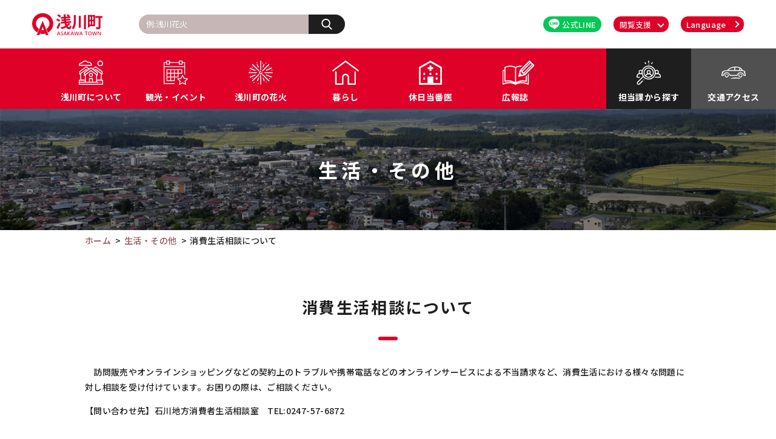

--- FILE ---
content_type: text/html; charset=UTF-8
request_url: http://www.town.asakawa.fukushima.jp/consultation/000067.html
body_size: 19279
content:
<!DOCTYPE html>
<html lang="ja">
<head>
<meta charset="UTF-8">
<meta http-equiv="X-UA-Compatible" content="IE=edge" />
<meta name="viewport" content="width=device-width,initial-scale=1">
<meta name="format-detection" content="telephone=no">
<meta name="keywords" content="浅川町,福島県浅川町,浅川町役所,花火,吉田富三,あやめ,清酒,魔除花火,サギソウ,オナガ,アカマツ,あさまる" />
<meta name="description" content="自然、文化の香り高い町。福島県浅川町公式Webサイト" />
<title>消費生活相談について | 浅川町役場公式ホームページ</title>
<link rel="stylesheet" href="/assets/css/common.css?202507311716">
<link rel="stylesheet" href="/assets/css/style.css?202507311716">
<link href="https://fonts.googleapis.com/css?family=Noto+Sans+JP:400,500,700&display=swap" rel="stylesheet">
<link rel="shortcut icon" href="/assets/images/favicon.ico">
<!-- Google tag (gtag.js) -->
<script async src="https://www.googletagmanager.com/gtag/js?id=G-558KCY55TW"></script>
<script>
window.dataLayer = window.dataLayer || [];
function gtag(){dataLayer.push(arguments);}
gtag('js', new Date());
gtag('config', 'G-558KCY55TW');
</script>
</head>
<body class="kurashi">
<noscript>
<div>
<p>JavaScriptが無効となっている為、一部の機能が動作しません。動作させる為にはJavaScriptを有効にしてください。</p>
</div>
</noscript>
<div class="skip"><a href="#CONT">このページの本文へ移動</a></div>
<svg style="position: absolute; width: 0; height: 0; overflow: hidden;">
<symbol id="logo" viewBox="0 0 309.9 97.8" style="enable-background:new 0 0 309.9 97.8;" x="0px" y="0px">
<path class="st0" d="M46.6,74.9c-2,0-4-0.2-5.8-0.6l-6.5,15.9c3.9,1.1,8.1,1.6,12.3,1.6c4,0,7.9-0.5,11.7-1.5l-6.2-16
C50.3,74.7,48.4,74.9,46.6,74.9z"/>
<path class="st0" d="M93.2,45.9C93.2,20.6,72.3,0,46.6,0S0,20.6,0,45.9c0,16.9,9.3,31.7,23.2,39.7l6.6-15.9
C22.1,64.5,17,55.8,17,45.9C17,30,30.3,17,46.6,17s29.6,13,29.6,28.9c0,10.1-5.3,18.9-13.3,24.1L69.4,86
C83.6,78.1,93.2,63.1,93.2,45.9z"/>
<polygon class="st0" points="46.7,61.5 60.6,97.3 72.1,97.3 46.6,34 46.4,34 20.1,97.3 31.6,97.3 46.2,61.5 	"/>
<path class="st0" d="M110.5,24.2c4.3,1.6,10,4.5,12.9,6.8l-4.8,7c-2.6-2.4-8.2-5.5-12.6-7.4L110.5,24.2z M107.4,65.2
c3.2-5.7,7.7-14.8,11.1-23.3l6.7,4.9c-3,7.7-6.6,15.7-9.5,21.3c0.3,0.4,0.6,0.9,0.6,1.3s-0.1,0.8-0.4,1.1L107.4,65.2z M122.4,19.1
c-2.5-2.5-8-5.7-12.3-7.7l4.6-6.2c4.3,1.7,9.9,4.6,12.7,7L122.4,19.1z M151.4,44c0.6,2.4,1.3,4.6,2,6.7c2.6-2.2,4.8-4.6,6.7-7.4
l8.6,3.4c-0.3,0.6-0.9,0.8-1.8,0.8c-2.7,3.9-6,7.4-9.9,10.4c1.9,2.9,4,4.7,6.2,4.7c2,0,2.9-2.5,3.4-9.6c1.8,1.9,4.4,3.9,6.4,4.8
c-1.5,10.6-4.1,13.2-10.2,13.2h-0.3c-5.1-0.1-9.3-3.2-12.7-8.4c-5.8,3.4-12.4,6-19.5,8c-1.1-2.2-3.1-5.3-5-7.2
c7.6-1.8,14.7-4.3,20.8-7.8c-1.3-3.2-2.5-6.9-3.4-10.8l-15.7,1.5l-0.8-7.4l14.9-1.4c-0.1-1.1-0.4-2.2-0.6-3.4l-10.9,1.1l-0.8-7.2
l10.7-1c-0.1-1.1-0.2-2.2-0.3-3.4L127.1,25l-0.8-7.3l12.7-1.2c-0.2-3.8-0.3-7.6-0.3-11.5l10.7,0.6c0,0.8-0.6,1.2-2,1.4
c-0.1,2.9,0,5.8,0.1,8.8l11.8-1.1c-2.1-1.5-5.3-3.4-7.8-4.7l4.6-5.3c3.2,1.3,7.4,3.6,9.5,5.3l-3.7,4.5l6.1-0.6l0.8,7.1l-20.6,2
c0.1,1.1,0.2,2.2,0.4,3.4l18.7-1.8l0.7,7l-18.5,1.8l0.6,3.4l21.3-2l0.8,7.1L151.4,44z"/>
<path class="st0" d="M184,8.4L194.3,9c-0.1,0.8-0.6,1.1-1.9,1.3v22.5c0,13.7-1,28-10.4,38.6c-1.6-1.9-5-4.7-7.1-6
c8.1-9.2,9-21.1,9-32.8V8.4z M205.9,11.4l10.3,0.6c-0.1,0.7-0.6,1.1-1.9,1.3v50.8h-8.4V11.4z M228.8,8.2l10.6,0.6
c-0.1,0.7-0.6,1.1-2,1.4v60.6h-8.7V8.2z"/>
<path class="st0" d="M277.4,8.1v49.7h-24.2v5.3h-7.1v-55H277.4z M258.3,15.4h-5v13.5h5V15.4z M253.2,36.1v14.3h5V36.1H253.2z
M270.1,28.9V15.4h-5.3v13.5H270.1z M264.8,50.4h5.3V36.1h-5.3V50.4z M309.9,12.6v8.3H301v40.3c0,8.5-3.7,9.7-17.9,9.7
c-0.4-2.4-1.7-6.2-2.8-8.4c2.4,0.1,5.1,0.1,7.2,0.1c4.5,0,4.8,0,4.8-1.6V20.9h-13.5v-8.3H309.9z"/>
<path class="st0" d="M113.5,93.2l-1.5,4.3h-2.7l5.9-15.9h3.2l5.9,15.9h-2.7l-1.5-4.3H113.5z M119.4,91.2l-2.6-7.2l-2.6,7.2H119.4z"
/>
<path class="st0" d="M135,84.5c-0.9-0.7-1.9-1-3.1-1c-1.7,0-2.7,1-2.7,2.3c0,1.4,1,1.9,2.7,2.5c2.2,0.8,4.6,1.6,4.6,4.7
c0,2.8-2.2,4.8-5.6,4.8c-1.7,0-3.2-0.4-4.6-1.3l0.7-2.1c1.2,0.8,2.4,1.3,3.8,1.3c1.7,0,3.4-0.8,3.4-2.5c0-1.5-1.2-2.2-3.1-2.8
c-2.7-0.9-4.1-2-4.1-4.4c0-2.7,2.1-4.6,5-4.6c1.9,0,3.1,0.7,3.7,1L135,84.5z"/>
<path class="st0" d="M142.4,93.2l-1.5,4.3h-2.7l5.9-15.9h3.2l5.9,15.9h-2.7l-1.5-4.3H142.4z M148.3,91.2l-2.6-7.2l-2.6,7.2H148.3z"
/>
<path class="st0" d="M158.2,88.5l6.2-6.9h2.9l-6.7,7.3l7.3,8.6h-3l-6.7-8.2v8.2h-2.4V81.6h2.4V88.5z"/>
<path class="st0" d="M174,93.2l-1.5,4.3h-2.7l5.9-15.9h3.2l5.9,15.9h-2.7l-1.5-4.3H174z M179.9,91.2l-2.6-7.2l-2.6,7.2H179.9z"/>
<path class="st0" d="M192.8,97.5h-3.1L185,81.6h2.5l3.7,13.3l3.6-13.3h3.1l3.6,13.3l3.7-13.3h2.5l-4.7,15.9H200l-3.6-13.4
L192.8,97.5z"/>
<path class="st0" d="M212.1,93.2l-1.5,4.3h-2.7l5.9-15.9h3.2l5.9,15.9h-2.7l-1.5-4.3H212.1z M218.1,91.2l-2.6-7.2l-2.6,7.2H218.1z"
/>
<path class="st0" d="M239.6,97.5h-2.4V83.8H232v-2.2h12.7v2.2h-5.1V97.5z"/>
<path class="st0" d="M254.3,81.3c4.6,0,8.2,3.3,8.2,8.2c0,4.9-3.7,8.3-8.2,8.3c-4.5,0-8.2-3.3-8.2-8.3
C246.1,84.6,249.8,81.3,254.3,81.3z M254.3,95.7c3.6,0,5.9-3,5.9-6.1c0-3.1-2.3-6.1-5.8-6.1s-5.9,2.9-5.9,6.1
C248.5,92.7,250.8,95.7,254.3,95.7z"/>
<path class="st0" d="M271.7,97.5h-3.1l-4.7-15.9h2.5l3.7,13.3l3.6-13.3h3.1l3.6,13.3l3.7-13.3h2.5L282,97.5h-3.1l-3.6-13.4
L271.7,97.5z"/>
<path class="st0" d="M292.2,81.6l8.4,12.9V81.6h2.4v15.9h-3.1l-8.4-12.9v12.9h-2.4V81.6H292.2z"/>
</symbol>
</svg>
<div class="l-wrapper">
<header class="header" id="js-header">
<div class="header__head">
<p class="header__logo"><a href="/"><svg><title>浅川町役場</title><use xlink:href="#logo"/></svg></a></p>
<div class="header__form">
<form name="search" action="/search/" method="get">
<input type="text" class="text" name="query" value="" placeholder="例:浅川花火" />
<button type="submit" class="header__form-btn">
<svg viewBox="0 0 57 57" xml:space="preserve">
<path d="M55.1,51.9L41.6,37.8C45.1,33.6,47,28.4,47,23C47,10.3,36.7,0,24,0S1,10.3,1,23s10.3,23,23,23c4.8,0,9.3-1.4,13.2-4.2
L50.8,56c0.6,0.6,1.3,0.9,2.2,0.9c0.8,0,1.5-0.3,2.1-0.8C56.3,55,56.3,53.1,55.1,51.9z M24,6c9.4,0,17,7.6,17,17s-7.6,17-17,17
S7,32.4,7,23S14.6,6,24,6z" />
</svg>
検索</button>
</form>
</div>
<div class="header__right">
<a class="header__line-btn" href="https://line.me/R/ti/p/@851racdv" target="_blank"><img src="/assets/images/common/icon_line.svg" alt="">公式LINE</a>
<div class="accessibility">
<div class="accessibility__box">
<button class="accessibility__btn" id="js-accessibility-btn"><span class="accessibility__arrow accessibility__arrow--bottom">閲覧支援</span></button>
<div class="accessibility__dropdown">
<div class="accessibility__bgcolor" id="js-bgcolor">
<p class="accessibility__ttl">背景色</p>
<button id="white" class="normal is-active"><span>白</span></button>
<button id="black" class="black"><span>黒</span></button>
<button id="blue" class="blue"><span>青</span></button>
<button id="yellow" class="yellow"><span>黄</span></button>
</div>
<div class="accessibility__fontsize" id="js-fontsize">
<p class="accessibility__ttl">文字サイズ</p>
<button id="normal" class="normal is-active"><span>標準</span></button>
<button id="large" class="large"><span>拡大</span></button>
</div>
<div class="accessibility__ruby">
<p class="accessibility__ttl">ふりがな</p>
<a href="#" id="js-ruby-on">ON</a>
<a href="#" id="js-ruby-off" class="is-active">OFF</a>
</div>
</div>
</div>
<div class="accessibility__lang">
<a href="/language/"><span class="accessibility__arrow">Language</span></a>
</div>
</div>
</div>
<div class="sp-header-btn">
<div class="sp-header-btn__item sp-header-btn__item--search">
<a href="/search/">
<svg viewBox="0 0 57 57" xml:space="preserve">
<path d="M55.1,51.9L41.6,37.8C45.1,33.6,47,28.4,47,23C47,10.3,36.7,0,24,0S1,10.3,1,23s10.3,23,23,23c4.8,0,9.3-1.4,13.2-4.2
L50.8,56c0.6,0.6,1.3,0.9,2.2,0.9c0.8,0,1.5-0.3,2.1-0.8C56.3,55,56.3,53.1,55.1,51.9z M24,6c9.4,0,17,7.6,17,17s-7.6,17-17,17
S7,32.4,7,23S14.6,6,24,6z" />
</svg>
<span class="sp-header-btn__txt">Search</span>
</a>
</div>
<div class="sp-header-btn__item sp-header-btn__item--lang">
<a href="/language/">
<img src="/assets/images/common/header_icon_lang_01.png" alt="">
<span class="sp-header-btn__txt">Language</span>
</a>
</div>
<div class="sp-header-btn__item sp-header-btn__item--menu">
<button id="js-sp-toggle">
<div class="sp-header-btn__bar">
<span></span>
<span></span>
<span></span>
</div>
<span class="sp-header-btn__txt">Menu</span>
</button>
</div>
</div>
</div>
<div class="header__body">
<nav class="menu">
<ul class="menu__inner">
<li class="menu__item menu__item--about js-menu">
<p>浅川町について</p>
<nav class="in-menu">
<ul>
<li class="in-menu__item"><a href="/outline/greeting/">町長あいさつ</a></li>
<li class="in-menu__item"><a href="/outline/">浅川町の概要</a></li>
<li class="in-menu__item"><a href="/outline/product/">特産品・名産品</a></li>
<li class="in-menu__item"><a href="/outline/access/">交通アクセス</a></li>
<li class="in-menu__item"><a href="/outline/history/">浅川町の歩み</a></li>
<li class="in-menu__item"><a href="/kouhou/">広報あさかわ</a></li>
<li class="in-menu__item"><a href="/group/">各課へのお問い合わせ</a></li>
<li class="in-menu__item"><a href="/outline/koukyou">公共機関へのお問い合わせ</a></li>
<li class="in-menu__item"><a href="/outline/opendata/">浅川町オープンデータ</a></li>
<li class="in-menu__item"><a href="/data/">各種公表データ</a></li>
<li class="in-menu__item"><a href="/download/">届出様式ダウンロード</a></li>
<li class="in-menu__item"><a href="/reiki/reiki_menu.html">例規集</a></li>
<li class="in-menu__item"><a href="/furusato/">ふるさと応援寄付金</a></li>
<li class="in-menu__item"><a href="/movie/">浅川町紹介Movie</a></li>
</ul>
</nav>
</li>
<li class="menu__item menu__item--event"><a href="/event/">観光・イベント</a></li>
<li class="menu__item menu__item--hanabi"><a href="/asakawa_hanabi/">浅川町の花火</a></li>
<li class="menu__item menu__item--kurashi js-menu">
<p>暮らし</p>
<nav class="in-menu">
<ul>
<li class="in-menu__item"><a href="/certificate/">届出・証明書</a></li>
<li class="in-menu__item"><a href="/mynumber/">マイナンバー</a></li>
<li class="in-menu__item"><a href="/education/">教育</a></li>
<li class="in-menu__item"><a href="/bousai/">防災</a></li>
<li class="in-menu__item"><a href="/consultation/">生活・その他</a></li>
<li class="in-menu__item"><a href="/residence/">住宅・建築・道路・土木</a></li>
<li class="in-menu__item"><a href="/water">上下水道・都市計画</a></li>
<li class="in-menu__item"><a href="/health/">環境・衛生</a></li>
<li class="in-menu__item"><a href="/welfare/">福祉</a></li>
<li class="in-menu__item"><a href="/insurance/">年金・保険</a></li>
<li class="in-menu__item"><a href="/tax/">税金</a></li>
<li class="in-menu__item"><a href="/agriculture/">農業関連</a></li>
<li class="in-menu__item"><a href="/shoukougyou/">商工業関連</a></li>
<li class="in-menu__item"><a href="/facilities/">文化・スポーツ施設関連</a></li>
</ul>
</nav>
</li>
<li class="menu__item menu__item--toubani"><a href="/holiday/">休日当番医</a></li>
<li class="menu__item menu__item--kouhou"><a href="/kouhou/">広報誌</a></li>
<li class="menu__item menu__item--section"><a href="/group">担当課から探す</a></li>
<li class="menu__item menu__item--access"><a href="/outline/access">交通アクセス</a></li>
</ul>
</nav>
<nav class="sp-menu">
<ul class="sp-menu__inner sp-menu__inner--head">
<li class="sp-menu__item is-active" id="js-menu-about">
<p>浅川町について</p>
</li>
<li class="sp-menu__item"><a href="/event/">観光・イベント</a></li>
<li class="sp-menu__item"><a href="/asakawa_hanabi/">浅川町の花火</a></li>
<li class="sp-menu__item" id="js-menu-kurashi">
<p>暮らし</p>
</li>
<li class="sp-menu__item"><a href="/holiday/">休日当番医</a></li>
</ul>
<div class="sp-in-menu__wrap">
<nav class="sp-in-menu is-active" id="js-in-menu-about">
<ul>
<li class="sp-in-menu__item"><a href="/outline/greeting/">町長あいさつ</a></li>
<li class="sp-in-menu__item"><a href="/outline/">浅川町の概要</a></li>
<li class="sp-in-menu__item"><a href="/outline/product/">特産品・名産品</a></li>
<li class="sp-in-menu__item"><a href="/outline/access/">交通アクセス</a></li>
<li class="sp-in-menu__item"><a href="/outline/history/">浅川町の歩み</a></li>
<li class="sp-in-menu__item"><a href="/kouhou/">広報あさかわ</a></li>
<li class="sp-in-menu__item"><a href="/group/">各課へのお問い合わせ</a></li>
<li class="sp-in-menu__item"><a href="/outline/koukyou/">公共機関へのお問い合わせ</a></li>
<li class="sp-in-menu__item"><a href="/outline/opendata/">浅川町オープンデータ</a></li>
<li class="sp-in-menu__item"><a href="/data/">各種公表データ</a></li>
<li class="sp-in-menu__item"><a href="/download/">届出様式ダウンロード</a></li>
<li class="sp-in-menu__item"><a href="/reiki/reiki_menu.html">例規集</a></li>
<li class="sp-in-menu__item"><a href="/furusato/">ふるさと応援寄付金</a></li>
<li class="sp-in-menu__item"><a href="/movie/">浅川町紹介Movie</a></li>
</ul>
</nav>
<nav class="sp-in-menu" id="js-in-menu-kurashi">
<ul>
<li class="sp-in-menu__item"><a href="/certificate/">届出・証明書</a></li>
<li class="sp-in-menu__item"><a href="/mynumber/">マイナンバー</a></li>
<li class="sp-in-menu__item"><a href="/education/">教育</a></li>
<li class="sp-in-menu__item"><a href="/bousai/">防災</a></li>
<li class="sp-in-menu__item"><a href="/consultation/">生活・その他</a></li>
<li class="sp-in-menu__item"><a href="/residence/">住宅・建築・道路・土木</a></li>
<li class="sp-in-menu__item"><a href="/water">上下水道・都市計画</a></li>
<li class="sp-in-menu__item"><a href="/health/">環境・衛生</a></li>
<li class="sp-in-menu__item"><a href="/welfare/">福祉</a></li>
<li class="sp-in-menu__item"><a href="/insurance/">年金・保険</a></li>
<li class="sp-in-menu__item"><a href="/tax/">税金</a></li>
<li class="sp-in-menu__item"><a href="/agriculture/">農業関連</a></li>
<li class="sp-in-menu__item"><a href="/shoukougyou/">商工業関連</a></li>
<li class="sp-in-menu__item"><a href="/facilities/">文化・スポーツ関連施設</a></li>
</ul>
</nav>
</div>
<ul class="sp-menu__inner sp-menu__inner--foot">
<li class="sp-menu__item sp-menu__item--section"><a href="/group">担当課から探す</a></li>
<li class="sp-menu__item sp-menu__item--access"><a href="/outline/access">交通アクセス</a></li>
</ul>
</nav>
</div>
</header>
<p id="CONT" class="skip">ここから本文です。</p>
<main>
<div class="page-title" style="background-image:url(/assets/images/kurashi/page-title_bg.jpg);">
<div class="inner">
<h1 class="page-title__ttl">
生活・その他
</h1>
</div>
</div>
<div class="breadcrumbs">
<ul class="inner" itemscope itemtype="http://schema.org/BreadcrumbList">
<li itemprop="itemListElement" itemscope itemtype="http://schema.org/ListItem">
<a itemscope itemtype="http://schema.org/Thing" itemprop="item" href="/">
<span itemprop="name">ホーム</span>
</a>
<meta itemprop="position" content="1">
</li>
<li itemprop="itemListElement" itemscope itemtype="http://schema.org/ListItem">
<a itemscope itemtype="http://schema.org/Thing" itemprop="item" href="https://www.town.asakawa.fukushima.jp/consultation/">
<span itemprop="name">生活・その他</span>
</a>
<meta itemprop="position" content="2">
</li>
<li>消費生活相談について</li>
</ul>
</div>
<section class="content">
<div class="inner">
<h2 class="content__ttl">消費生活相談について</h2>
<div class="content__entry-body">
<p>　訪問販売やオンラインショッピングなどの契約上のトラブルや携帯電話などのオンラインサービスによる不当請求など、消費生活における様々な問題に対し相談を受け付けています。お困りの際は、ご相談ください。</p>
<p>【問い合わせ先】石川地方消費者生活相談室　TEL:0247-57-6872</p>
</div>
</div>
</section>
<div class="page-contact">
<div class="inner">
<p class="page-contact__ttl">このページに関するお問い合わせ先</p>
<div class="l-row">
<div class="page-contact__body">
<p class="page-contact__cat">総務課</p>
<p class="page-contact__access">〒963-6292　福島県石川郡浅川町大字浅川字背戸谷地112-15</p>
<p class="page-contact__tel">電話：<a href="tel:0247-36-4121">0247-36-4121</a></p>
</div>
<div class="page-contact__mail">
<a href="/contact/?type=somu&subject=「消費生活相談について」についてのお問い合わせ&url=https://www.town.asakawa.fukushima.jp/consultation/000067.html" class="page-contact__btn">
<svg viewBox="0 0 58.1 42.2" xml:space="preserve">
<path d="M56.1,0H2C0.9,0,0,0.9,0,2v38.3c0,1.1,0.9,2,2,2h54.1c1.1,0,2-0.9,2-2V2C58.1,0.9,57.2,0,56.1,0z M54.1,38.3H3.9V3.9h50.2
V38.3z"/>
<path d="M9.1,13.2L28,24.9c0.3,0.2,0.7,0.3,1,0.3c0.4,0,0.7-0.1,1-0.3L49,13.2c0.9-0.6,1.2-1.8,0.6-2.7c-0.6-0.9-1.8-1.2-2.7-0.6
L29,20.9l-17.9-11C10.2,9.3,9,9.6,8.5,10.5C7.9,11.4,8.2,12.6,9.1,13.2z"/>
</svg>
メールからのお問い合わせ</a>
</div>
</div>
</div>
</div>
</main>


<div class="cmn-content" id="js-cmn-content">
<div class="inner">
<p class="cmn-content__btn" tabindex="0">浅川町コンテンツ<span class="cmn-content__btn-icon"></span></p>
<div class="cmn-content__box">
<ul id="js-banner-list" class="cmn-content__list">
</ul>
</div>
</div>
</div>
<footer class="footer">
<div class="inner">
<div class="footer__row">
<p class="footer__logo">
<svg><title>浅川町役場</title><use xlink:href="#logo"/></svg>
</p>
<div class="footer__access">
<p class="footer__access-ttl">［お問い合わせは浅川町役場総務課まで］</p>
<p class="footer__access-txt">
〒963-6292<br>
福島県石川郡浅川町大字浅川字背戸谷地112-15
</p>
<p class="footer__tel">TEL 0247-36-4121／FAX 0247-36-2895</p>
</div>
<ul class="footer__nav">
<li class="footer__nav-item"><a href="/link/">リンク</a></li>
<li class="footer__nav-item"><a href="/sitemap/">サイトマップ</a></li>
<li class="footer__nav-item"><a href="/attention/">免責事項</a></li>
<li class="footer__nav-item"><a href="/writing/">著作権・リンク等について</a></li>
</ul>
</div>
<div class="footer__artificial">
<p class="footer__artificial-txt">浅川町の人口</p>
<dl class="artificial">
<dt class="artificial__dt">男性</dt>
<dd class="artificial__dd" id="js-artificial-m"></dd>
<dt class="artificial__dt">女性</dt>
<dd class="artificial__dd" id="js-artificial-l"></dd>
<dt class="artificial__dt">計</dt>
<dd class="artificial__dd" id="js-artificial-t"></dd>
</dl>
<p class="footer__artificial-date"><span id="js-artificial-d"></span>現在</p>
</div>
<p class="footer__copy"><small>Copyright © asakawa-town All rights reserved.</small></p>
</div>
</footer>
</div>
<script src="https://ajax.googleapis.com/ajax/libs/jquery/2.2.4/jquery.min.js"></script>
<script src="/assets/js/common.js"></script>
</body>
</html>

--- FILE ---
content_type: text/css
request_url: http://www.town.asakawa.fukushima.jp/assets/css/common.css?202507311716
body_size: 145078
content:
@charset "UTF-8";

/*!
* Bootstrap Reboot v4.1.1 (https://getbootstrap.com/)
* Copyright 2011-2018 The Bootstrap Authors
* Copyright 2011-2018 Twitter, Inc.
* Licensed under MIT (https://github.com/twbs/bootstrap/blob/master/LICENSE)
* Forked from Normalize.css, licensed MIT (https://github.com/necolas/normalize.css/blob/master/LICENSE.md)
*/

*,
*::before,
*::after {
  -webkit-box-sizing: border-box;
  box-sizing: border-box;
}

html {
  font-family: sans-serif;
  line-height: 1.15;
  -webkit-text-size-adjust: 100%;
  -ms-text-size-adjust: 100%;
  -ms-overflow-style: scrollbar;
  -webkit-tap-highlight-color: rgba(0, 0, 0, 0);
}

@-ms-viewport {
  width: device-width;
}

article,
aside,
figcaption,
figure,
footer,
header,
hgroup,
main,
nav,
section {
  display: block;
}

body {
  margin: 0;
  font-family: -apple-system, BlinkMacSystemFont, "Segoe UI", Roboto, "Helvetica Neue", Arial, sans-serif, "Apple Color Emoji", "Segoe UI Emoji", "Segoe UI Symbol";
  font-size: 1rem;
  font-weight: 400;
  line-height: 1.5;
  color: #212529;
  text-align: left;
  background-color: #fff;
}

[tabindex="-1"]:focus {
  outline: 0 !important;
}

hr {
  -webkit-box-sizing: content-box;
  box-sizing: content-box;
  height: 0;
  overflow: visible;
}

h1,
h2,
h3,
h4,
h5,
h6 {
  margin-top: 0;
  margin-bottom: 0.5rem;
}

p {
  margin-top: 0;
  margin-bottom: 1rem;
}

abbr[title],
abbr[data-original-title] {
  text-decoration: underline;
  -webkit-text-decoration: underline dotted;
  text-decoration: underline dotted;
  cursor: help;
  border-bottom: 0;
}

address {
  margin-bottom: 1rem;
  font-style: normal;
  line-height: inherit;
}

ol,
ul,
dl {
  margin-top: 0;
  margin-bottom: 1rem;
}

ol ol,
ul ul,
ol ul,
ul ol {
  margin-bottom: 0;
}

dt {
  font-weight: 700;
}

dd {
  margin-bottom: .5rem;
  margin-left: 0;
}

blockquote {
  margin: 0 0 1rem;
}

dfn {
  font-style: italic;
}

b,
strong {
  font-weight: bolder;
}

small {
  font-size: 80%;
}

sub,
sup {
  position: relative;
  font-size: 75%;
  line-height: 0;
  vertical-align: baseline;
}

sub {
  bottom: -.25em;
}

sup {
  top: -.5em;
}

a {
  color: #007bff;
  text-decoration: none;
  background-color: transparent;
  -webkit-text-decoration-skip: objects;
}

a:hover {
  color: #0056b3;
  text-decoration: underline;
}

a:not([href]):not([tabindex]) {
  color: inherit;
  text-decoration: none;
}

a:not([href]):not([tabindex]):hover,
a:not([href]):not([tabindex]):focus {
  color: inherit;
  text-decoration: none;
}

a:not([href]):not([tabindex]):focus {
  outline: 0;
}

pre,
code,
kbd,
samp {
  font-family: SFMono-Regular, Menlo, Monaco, Consolas, "Liberation Mono", "Courier New", monospace;
  font-size: 1em;
}

pre {
  margin-top: 0;
  margin-bottom: 1rem;
  overflow: auto;
  -ms-overflow-style: scrollbar;
}

figure {
  margin: 0 0 1rem;
}

img {
  vertical-align: middle;
  border-style: none;
}

svg:not(:root) {
  overflow: hidden;
  vertical-align: middle;
}

table {
  border-collapse: collapse;
}

caption {
  padding-top: 0.75rem;
  padding-bottom: 0.75rem;
  color: #6c757d;
  text-align: left;
  caption-side: bottom;
}

th {
  text-align: inherit;
}

label {
  display: inline-block;
  margin-bottom: 0.5rem;
}

button {
  border-radius: 0;
}

button:focus {
  outline: 1px dotted;
  outline: 5px auto -webkit-focus-ring-color;
}

input,
button,
select,
optgroup,
textarea {
  margin: 0;
  font-family: inherit;
  font-size: inherit;
  line-height: inherit;
}

button,
input {
  overflow: visible;
}

button,
select {
  text-transform: none;
}

button,
html [type="button"],
[type="reset"],
[type="submit"] {
  -webkit-appearance: button;
}

button::-moz-focus-inner,
[type="button"]::-moz-focus-inner,
[type="reset"]::-moz-focus-inner,
[type="submit"]::-moz-focus-inner {
  padding: 0;
  border-style: none;
}

input[type="radio"],
input[type="checkbox"] {
  -webkit-box-sizing: border-box;
  box-sizing: border-box;
  padding: 0;
}

input[type="date"],
input[type="time"],
input[type="datetime-local"],
input[type="month"] {
  -webkit-appearance: listbox;
}

textarea {
  overflow: auto;
  resize: vertical;
}

fieldset {
  min-width: 0;
  padding: 0;
  margin: 0;
  border: 0;
}

legend {
  display: block;
  width: 100%;
  max-width: 100%;
  padding: 0;
  margin-bottom: .5rem;
  font-size: 1.5rem;
  line-height: inherit;
  color: inherit;
  white-space: normal;
}

progress {
  vertical-align: baseline;
}

[type="number"]::-webkit-inner-spin-button,
[type="number"]::-webkit-outer-spin-button {
  height: auto;
}

[type="search"] {
  outline-offset: -2px;
  -webkit-appearance: none;
}

[type="search"]::-webkit-search-cancel-button,
[type="search"]::-webkit-search-decoration {
  -webkit-appearance: none;
}

::-webkit-file-upload-button {
  font: inherit;
  -webkit-appearance: button;
}

output {
  display: inline-block;
}

summary {
  display: list-item;
  cursor: pointer;
}

template {
  display: none;
}

[hidden] {
  display: none !important;
}

html {
  font-size: 62.5%;
}

:root,
html,
body {
  background: #fff;
  color: #1e1e1e;
  width: 100%;
}

body {
  font-family: 'Noto Sans JP', sans-serif;
  font-size: 14px;
  font-size: 1.4rem;
  font-weight: 500;
  line-height: 1.8;
  letter-spacing: 0.025em;
}

body.is-bg-black {
  color: #fff;
  background: #000;
}

body.is-bg-blue {
  color: #fff;
  background: #0066ff;
}

body.is-bg-yellow {
  color: #06f;
  background: #ff0;
}

img {
  display: block;
  max-width: 100%;
  height: auto;
  vertical-align: bottom;
}

p {
  margin-bottom: 1.4rem;
}

ul,
ol {
  margin: 0;
  padding: 0;
}

li {
  list-style-type: none;
}

a {
  color: #915656;
}

.skip {
  position: absolute;
  overflow: hidden;
  height: 1px;
  width: 1px;
  margin: 0;
  padding: 0;
}

.voice-navi {
  position: absolute;
  overflow: hidden;
  height: 1px;
  width: 1px;
  margin: 0;
  padding: 0;
}

.is-bg-black a {
  color: #fff;
}

.is-bg-blue a {
  color: #fff;
}

.is-bg-yellow a {
  color: #06f;
}

a:hover {
  text-decoration: underline;
  text-underline-position: under;
  color: #915656;
}

.is-bg-black a:hover {
  color: #fff;
}

.is-bg-blue a:hover {
  color: #fff;
}

.is-bg-yellow a:hover {
  color: #06f;
}

input[type="text"],
input[type="password"],
input[type="submit"],
textarea,
select,
button {
  outline: none;
}

input[type="text"],
input[type="password"],
input[type="submit"],
textarea,
select,
button {
  outline: none;
}

input[type="submit"],
input[type="button"] {
  border-radius: 0;
  -webkit-box-sizing: content-box;
  -webkit-appearance: button;
  -moz-appearance: button;
  appearance: button;
  border: none;
  -webkit-box-sizing: border-box;
  box-sizing: border-box;
  cursor: pointer;
}

input[type="submit"]::-webkit-search-decoration,
input[type="button"]::-webkit-search-decoration {
  display: none;
}

input[type="submit"]:focus,
input[type="button"]:focus {
  outline-offset: -2px;
}

button {
  background-color: transparent;
  border: none;
  cursor: pointer;
  outline: none;
  padding: 0;
  -webkit-appearance: none;
  -moz-appearance: none;
  appearance: none;
}

.inner {
  width: 100%;
  max-width: 1040px;
  margin: auto;
  padding: 0 20px;
}

.sp-only {
  display: none !important;
}

.pc-only {
  display: none !important;
}

.l-wrapper {
  position: relative;
  width: 100%;
}

.l-row {
  display: -webkit-box;
  display: -ms-flexbox;
  display: flex;
  -webkit-box-pack: justify;
  -ms-flex-pack: justify;
  justify-content: space-between;
  -ms-flex-wrap: wrap;
  flex-wrap: wrap;
}

.l-half {
  width: 50%;
}

.l-half--pt1 {
  width: 48%;
}

.header__head {
  display: -webkit-box;
  display: -ms-flexbox;
  display: flex;
  -ms-flex-wrap: wrap;
  flex-wrap: wrap;
  -webkit-box-align: center;
  -ms-flex-align: center;
  align-items: center;
  -webkit-box-pack: justify;
  -ms-flex-pack: justify;
  justify-content: space-between;
  width: 100%;
  height: 8rem;
  max-height: 8rem;
  background: #fff;
  padding: 10px 4.167vw;
}

.is-bg-black .header__head {
  background: #000;
  border-bottom: 1px solid #fff;
}

.is-bg-blue .header__head {
  background: #06f;
  border-bottom: 1px solid #fff;
}

.is-bg-yellow .header__head {
  background: #ff0;
  border-bottom: 1px solid #06f;
}

.header__logo {
  width: 11.6rem;
  margin-right: 60px;
  margin-bottom: 0;
}

.header__logo a {
  display: -webkit-box;
  display: -ms-flexbox;
  display: flex;
  -webkit-box-align: center;
  -ms-flex-align: center;
  align-items: center;
}

.header__logo svg {
  width: 11.6rem;
  height: 4rem;
  fill: #DF0128;
}

.is-bg-black .header__logo svg {
  fill: #fff;
}

.is-bg-blue .header__logo svg {
  fill: #fff;
}

.is-bg-yellow .header__logo svg {
  fill: #06f;
}

.header__logo img {
  width: 100%;
  height: auto;
}

.header__form {
  width: 340px;
  position: relative;
}

.header__form input {
  width: 100%;
  height: 3.2rem;
  line-height: 3.2rem;
  font-size: 1.3rem;
  background: #c7b6b6;
  border-radius: 1.6rem;
  border: 0;
  padding: 2px 70px 2px 12px;
}

.header__form input::placeholder {
  color: #fff;
}

.header__form svg {
  position: absolute;
  top: 50%;
  left: 50%;
  -webkit-transform: translate(-50%, -50%);
  transform: translate(-50%, -50%);
  width: 1.8rem;
  height: 1.8rem;
  fill: #fff;
}

.is-bg-yellow .header__form svg {
  fill: #06f;
}

.header__form-btn {
  overflow: hidden;
  position: absolute;
  top: 0;
  right: 0;
  width: 60px;
  height: 3.2rem;
  background: #1e1e1e;
  text-indent: 100%;
  white-space: nowrap;
  border-radius: 0 1.6rem 1.6rem 0;
}

.is-bg-black .header__form-btn {
  background: #000;
}

.is-bg-blue .header__form-btn {
  background: #00a;
}

.is-bg-yellow .header__form-btn {
  background: #fc0;
}

.is-bg-black .header__body {
  border-bottom: 1px solid #fff;
}

.is-bg-blue .header__body {
  border-bottom: 1px solid #fff;
}

.is-bg-yellow .header__body {
  border-bottom: 1px solid #06f;
}

.header__form-btn:hover {
  opacity: 0.8;
}

.header__right {
  display: flex;
  align-items: center;
  margin-left: auto;
}

.header__line-btn {
  position: relative;
  display: inline-flex;
  align-items: center;
  line-height: 1em;
  font-size: 1.3rem;
  border-radius: 100vw;
  margin-right: 20px;
  color: #fff;
  background: #04c855;
  padding: 0.5em 0.7em 0.5em 2.4em;
}

.header__line-btn:hover {
  color: #fff;
  text-decoration: none;
  opacity: 0.8;
}

.header__line-btn img {
  position: absolute;
  left: 0.7em;
  width: 1.4em;
  height: auto;
}

.sp-header-btn {
  display: none;
}

.sp-header-btn__item a,
.sp-header-btn__item button {
  display: -webkit-box;
  display: -ms-flexbox;
  display: flex;
  -webkit-box-orient: vertical;
  -webkit-box-direction: normal;
  -ms-flex-flow: column;
  flex-flow: column;
  -webkit-box-align: center;
  -ms-flex-align: center;
  align-items: center;
  -webkit-box-pack: end;
  -ms-flex-pack: end;
  justify-content: flex-end;
  width: 16vw;
  height: 16vw;
  padding: 1.333vw;
}

.sp-header-btn__item--search a,
.sp-header-btn__item--lang a {
  color: #fff;
  background: #df0128;
}

.sp-header-btn__item--search {
  border-right: 1px solid #fff;
}

.sp-header-btn__item--search svg {
  width: 8vw;
  fill: #fff;
}

.sp-header-btn__item--menu button {
  color: #fff;
  background: #1e1e1e;
}

.sp-header-btn__item img {
  width: auto;
  height: 8vw;
}

.sp-header-btn__txt {
  display: block;
  font-size: 10px;
  font-size: 2.66667vw;
  letter-spacing: -0.025em;
  text-align: center;
  margin-top: auto;
}

.sp-header-btn__bar {
  position: relative;
  width: 7.467vw;
  height: 4.8vw;
  margin-top: auto;
  margin-bottom: 4px;
}

.sp-header-btn__bar span {
  display: block;
  position: absolute;
  right: 0;
  width: 100%;
  height: 0.267vw;
  min-height: 1px;
  background: #fff;
  -webkit-transition: 0.25s ease-in;
  transition: 0.25s ease-in;
}

.sp-header-btn__bar span:nth-child(1) {
  top: 0%;
}

.is-open .sp-header-btn__bar span:nth-child(1) {
  top: 50%;
  -webkit-transform: rotate(45deg);
  transform: rotate(45deg);
}

.sp-header-btn__bar span:nth-child(2) {
  top: 50%;
}

.is-open .sp-header-btn__bar span:nth-child(2) {
  opacity: 0;
}

.sp-header-btn__bar span:nth-child(3) {
  top: 100%;
}

.is-open .sp-header-btn__bar span:nth-child(3) {
  top: 50%;
  -webkit-transform: rotate(-45deg);
  transform: rotate(-45deg);
}

.accessibility {
  display: -webkit-box;
  display: -ms-flexbox;
  display: flex;
  -ms-flex-wrap: wrap;
  flex-wrap: wrap;
}

.accessibility__box {
  position: relative;
  margin-right: 20px;
  z-index: 1000;
}

.accessibility__btn {
  position: relative;
  display: inline-block;
  line-height: 1em;
  font-size: 1.3rem;
  text-align: center;
  color: #fff;
  background: #df0128;
  border-radius: 1.2rem;
  padding: 0.5em 0.7em;
  transition: border-radius 0.15s ease;
  z-index: 101;
}

.accessibility__btn:hover {
  opacity: 0.8;
}

.is-bg-black .accessibility__btn {
  background: #000;
  border: 1px solid #fff;
}

.is-bg-blue .accessibility__btn {
  background: #06f;
  border: 1px solid #fff;
}

.is-bg-yellow .accessibility__btn {
  color: #06f;
  background: #fc0;
}

.accessibility__btn:hover {
  text-decoration: none;
}

.is-drop-open .accessibility__btn {
  border-radius: 1.2rem 1.2rem 0 0;
}

.accessibility__ttl {
  width: 7.2rem;
  font-size: 1.4rem;
  white-space: nowrap;
  margin-right: 15px;
  margin-bottom: 0;
}

.accessibility__dropdown {
  display: none;
  position: absolute;
  top: 2.6rem;
  right: 0;
  background: #fff;
  border: 1px solid #df0128;
  padding: 20px 30px;
}

.is-bg-black .accessibility__dropdown {
  color: #fff;
  background: #000;
  border-color: #fff;
}

.is-bg-blue .accessibility__dropdown {
  color: #06f;
  background: #fff;
  border-color: #06f;
}

.is-bg-yellow .accessibility__dropdown {
  color: #06f;
  background: #ff0;
  border-color: #fc0;
}

.accessibility__bgcolor {
  display: -webkit-box;
  display: -ms-flexbox;
  display: flex;
  -webkit-box-align: center;
  -ms-flex-align: center;
  align-items: center;
  margin-bottom: 20px;
}

.accessibility__bgcolor>button {
  position: relative;
  display: inline-block;
  width: 2.4rem;
  line-height: 1em;
  text-align: center;
  letter-spacing: 0;
  background: #e5e5e5;
  border-radius: 50%;
  margin-right: 5px;
  border: 1px solid #dcdcdc;
}

.accessibility__bgcolor>button::before {
  content: '';
  display: block;
  width: 100%;
  padding-top: 100%;
}

.accessibility__bgcolor>button:last-child {
  margin-right: 0;
}

.accessibility__bgcolor>button.is-active {
  color: #000;
  background: #fff;
}

.is-bg-black .accessibility__bgcolor>button.is-active {
  color: #fff;
  background: #000;
  border: 1px solid #fff;
}

.is-bg-blue .accessibility__bgcolor>button.is-active {
  color: #fff;
  background: #06f;
  border: 1px solid #fff;
}

.is-bg-yellow .accessibility__bgcolor>button.is-active {
  color: #000;
  background: #fc0;
  border: 1px solid #fc0;
}

.accessibility__bgcolor>button.normal {
  color: #1e1e1e;
  background: #fff;
  border: 1px solid #dcdcdc;
}

.accessibility__bgcolor>button.black {
  color: #fff;
  background: #000;
  border: 1px solid #000;
}

.accessibility__bgcolor>button.blue {
  color: #fff;
  background: #06f;
  border: 1px solid #06f;
}

.accessibility__bgcolor>button.yellow {
  background: #fc0;
  border: 1px solid #fc0;
}

.accessibility__bgcolor span {
  position: absolute;
  top: 50%;
  left: 50%;
  -webkit-transform: translate(-50%, -50%);
  transform: translate(-50%, -50%);
}

.accessibility__fontsize {
  display: -webkit-box;
  display: -ms-flexbox;
  display: flex;
  -webkit-box-align: center;
  -ms-flex-align: center;
  align-items: center;
  margin-bottom: 20px;
}

.accessibility__fontsize>button {
  overflow: hidden;
  position: relative;
  width: 2.4rem;
  display: inline-block;
  font-size: 0;
  background: #df0128;
  border-radius: 50%;
  margin-right: 5px;
}

.accessibility__fontsize>button::before {
  content: '';
  display: block;
  width: 100%;
  padding-top: 100%;
}

.accessibility__fontsize>button::after {
  content: 'Ａ';
  position: absolute;
  top: 50%;
  left: 50%;
  -webkit-transform: translate(-50%, -50%);
  transform: translate(-50%, -50%);
  line-height: 1em;
  font-size: 1.4rem;
  text-align: center;
  color: #fff;
  z-index: 10;
}

.is-bg-yellow .accessibility__fontsize>button::after {
  color: #06f;
}

.accessibility__fontsize>button:last-child {
  margin-right: 0;
}

.accessibility__fontsize>button.normal::after {
  font-size: 1.4rem;
  padding-bottom: 2px;
}

.accessibility__fontsize>button.large::after {
  font-size: 1.7rem;
  padding-bottom: 4px;
}

.is-bg-black .accessibility__fontsize>button {
  color: #fff;
  background: #000;
  border: 1px solid #fff;
}

.is-bg-blue .accessibility__fontsize>button {
  color: #fff;
  background: #06f;
  border: 1px solid #fff;
}

.is-bg-yellow .accessibility__fontsize>button {
  color: #000;
  background: #fc0;
  border: 1px solid #fc0;
}

.accessibility__fontsize>button span {
  position: absolute;
}

.accessibility__ruby {
  display: -webkit-box;
  display: -ms-flexbox;
  display: flex;
  -webkit-box-align: center;
  -ms-flex-align: center;
  align-items: center;
}

.accessibility__ruby>a {
  position: relative;
  display: inline-block;
  line-height: 1em;
  font-size: 1.3rem;
  text-align: center;
  color: #df0128;
  background: #fff;
  border-radius: 1.2rem;
  border: 1px solid #df0128;
  margin-right: 5px;
  padding: 0.35em 0.5em;
}

.is-bg-black .accessibility__ruby>a {
  color: #fff;
  background: #000;
  border: 1px solid #fff;
}

.is-bg-blue .accessibility__ruby>a {
  color: #fff;
  background: #06f;
  border: 1px solid #fff;
}

.is-bg-yellow .accessibility__ruby>a {
  color: #06f;
  background: #ff0;
  border: 1px solid #06f;
}

.accessibility__ruby>a.is-active {
  color: #fff;
  background: #df0128;
}

.is-bg-black .accessibility__ruby>a.is-active {
  color: #000;
  background: #fff;
}

.is-bg-blue .accessibility__ruby>a.is-active {
  color: #06f;
  background: #fff;
}

.is-bg-yellow .accessibility__ruby>a.is-active {
  color: #06f;
  background: #fc0;
  border-color: #fc0;
}

.accessibility__ruby>a:hover {
  text-decoration: none;
}

.accessibility__lang>a {
  display: inline-block;
  line-height: 1em;
  font-size: 1.3rem;
  text-align: center;
  color: #fff;
  background: #df0128;
  border-radius: 1.2rem;
  padding: 0.5em 0.7em;
}

.is-bg-black .accessibility__lang>a {
  background: #000;
  border: 1px solid #fff;
}

.is-bg-blue .accessibility__lang>a {
  background: #06f;
  border: 1px solid #fff;
}

.is-bg-yellow .accessibility__lang>a {
  color: #06f;
  background: #fc0;
}

.accessibility__lang>a:hover {
  opacity: 0.8;
  text-decoration: none;
}

.accessibility__arrow {
  position: relative;
  padding-right: 20px;
}

.accessibility__arrow::before {
  content: '';
  position: absolute;
  top: 50%;
  right: 0;
  width: 8px;
  height: 8px;
  border-top: 2px solid #fff;
  border-left: 2px solid #fff;
  -webkit-transform: translateY(-50%) rotate(135deg);
  transform: translateY(-50%) rotate(135deg);
}

.is-bg-yellow .accessibility__arrow::before {
  border-color: #06f;
}

.accessibility__arrow--bottom::before {
  -webkit-transform: translateY(-50%) rotate(-135deg);
  transform: translateY(-50%) rotate(-135deg);
  transition: transform 0.35s ease;
}


.is-drop-open .accessibility__arrow--bottom::before {
  -webkit-transform: translateY(-20%) rotate(45deg);
  transform: translateY(-20%) rotate(45deg);
}


.menu {
  position: relative;
  background: #df0128;
}

.is-bg-black .menu {
  background: #000;
}

.is-bg-blue .menu {
  background: #06f;
}

.is-bg-yellow .menu {
  background: #ff0;
}

.menu.is-adjust .menu__inner {
  -webkit-box-pack: end;
  -ms-flex-pack: end;
  justify-content: flex-end;
}

.menu.is-adjust .menu__item--section,
.menu.is-adjust .menu__item--access {
  position: static;
}

.menu__inner {
  position: relative;
  display: -webkit-box;
  display: -ms-flexbox;
  display: flex;
  -webkit-box-pack: center;
  -ms-flex-pack: center;
  justify-content: center;
  align-items: center;
  width: 100%;
}

.menu__item {
  width: 14rem;
}

.menu__item:nth-child(1) {
  margin-left: auto;
}

.menu__item--section {
  background: #1e1e1e;
  margin-left: auto;
}

.menu__item--access {
  background: #505050;
}

.menu__item>a,
.menu__item>p {
  position: relative;
  display: -webkit-box;
  display: -ms-flexbox;
  display: flex;
  -webkit-box-pack: center;
  -ms-flex-pack: center;
  justify-content: center;
  -webkit-box-align: center;
  -ms-flex-align: center;
  align-items: center;
  width: 100%;
  height: 10rem;
  line-height: 1.4;
  font-size: 1.4rem;
  font-weight: 700;
  color: #fff;
  margin-bottom: 0;
  padding-top: 6rem;
  cursor: pointer;
  z-index: 101;
}

.is-bg-black .menu__item>a,
.is-bg-black .menu__item>p {
  background: #000;
}

.is-bg-blue .menu__item>a,
.is-bg-blue .menu__item>p {
  background: #06f;
}

.is-bg-yellow .menu__item>a,
.is-bg-yellow .menu__item>p {
  color: #06f;
  background: #ff0;
}

.menu__item>a::before,
.menu__item>p::before {
  content: '';
  position: absolute;
  top: 4rem;
  left: 50%;
  width: 40px;
  height: 40px;
  -webkit-transform: translate(-50%, -50%);
  transform: translate(-50%, -50%);
}

.menu__item>a:hover,
.menu__item>p:hover {
  opacity: 0.8;
  text-decoration: none;
}

.menu__item>p::after {
  content: '';
  width: 0;
  height: 0;
  border-style: solid;
  border-width: 8px 6px 0 6px;
  border-color: #df0128 transparent transparent transparent;
  position: absolute;
  bottom: -8px;
  left: 50%;
  -webkit-transform: translateX(-50%);
  transform: translateX(-50%);
  pointer-events: none;
  opacity: 0;
  -webkit-transition: opacity 0.25s ease-in-out;
  transition: opacity 0.25s ease-in-out;
  -webkit-transition-delay: 0.15s;
  transition-delay: 0.15s;
}

.is-bg-black .menu__item>p::after {
  width: 0;
  height: 0;
  border-style: solid;
  border-width: 8px 6px 0 6px;
  border-color: #000 transparent transparent transparent;
}

.is-bg-blue .menu__item>p::after {
  width: 0;
  height: 0;
  border-style: solid;
  border-width: 8px 6px 0 6px;
  border-color: #06f transparent transparent transparent;
}

.is-bg-yellow .menu__item>p::after {
  width: 0;
  height: 0;
  border-style: solid;
  border-width: 8px 6px 0 6px;
  border-color: #ff0 transparent transparent transparent;
}

.menu__item.is-menu-active>p::after {
  opacity: 1;
}

.menu__item--about>p::before {
  background-image: url("data:image/svg+xml;charset=utf8,%3Csvg%20version%3D%221.1%22%20id%3D%22%E3%83%AC%E3%82%A4%E3%83%A4%E3%83%BC_1%22%20xmlns%3D%22http%3A%2F%2Fwww.w3.org%2F2000%2Fsvg%22%20x%3D%220px%22%20y%3D%220px%22%20viewBox%3D%220%200%2074%2074%22%20style%3D%22enable-background%3Anew%200%200%2074%2074%3B%22%20xml%3Aspace%3D%22preserve%22%3E%3Cstyle%20type%3D%22text%2Fcss%22%3E%20.st0%7Bfill%3A%23FFFFFF%3B%7D%3C%2Fstyle%3E%3Cpath%20class%3D%22st0%22%20d%3D%22M65.3%2C17.3c-4.8%2C0-8.7-3.9-8.7-8.7S60.5%2C0%2C65.3%2C0S74%2C3.9%2C74%2C8.7S70.1%2C17.3%2C65.3%2C17.3z%20M65.3%2C2.9%20c-3.2%2C0-5.8%2C2.6-5.8%2C5.8s2.6%2C5.8%2C5.8%2C5.8s5.8-2.6%2C5.8-5.8S68.5%2C2.9%2C65.3%2C2.9z%22%2F%3E%3Cpath%20class%3D%22st0%22%20d%3D%22M38.7%2C16H1.4C0.6%2C16%2C0%2C15.3%2C0%2C14.5c0-5%2C4.1-9.1%2C9.2-8.9C11.3%2C2.1%2C15%2C0%2C19.2%2C0c3.4%2C0%2C6.6%2C1.5%2C8.8%2C4%20c0.8-0.2%2C1.6-0.3%2C2.4-0.3c5.4%2C0%2C9.8%2C4.4%2C9.8%2C9.8c0%2C0.4%2C0%2C0.7-0.1%2C1.1C40.1%2C15.4%2C39.4%2C16%2C38.7%2C16z%20M3.1%2C13.1h34.2%20C37%2C9.5%2C34%2C6.6%2C30.4%2C6.6c-0.8%2C0-1.6%2C0.1-2.4%2C0.4c-0.6%2C0.2-1.3%2C0-1.7-0.5c-1.7-2.3-4.3-3.6-7.1-3.6c-3.4%2C0-6.4%2C1.9-7.9%2C4.9%20C11%2C8.3%2C10.4%2C8.7%2C9.8%2C8.6c-0.3%2C0-0.6-0.1-0.9-0.1C6.1%2C8.5%2C3.7%2C10.4%2C3.1%2C13.1z%22%2F%3E%3Cpath%20class%3D%22st0%22%20d%3D%22M64.7%2C67.7c-0.1%2C0-0.2%2C0-0.3%2C0c-0.1%2C0-0.2%2C0-0.3-0.1c-0.1%2C0-0.2-0.1-0.2-0.1c-0.1-0.1-0.2-0.1-0.2-0.2%20c-0.1-0.1-0.1-0.1-0.2-0.2c-0.1-0.1-0.1-0.2-0.1-0.2c0-0.1-0.1-0.2-0.1-0.3c0-0.1%2C0-0.2%2C0-0.3c0-0.1%2C0-0.2%2C0-0.3%20c0-0.1%2C0-0.2%2C0.1-0.3c0-0.1%2C0.1-0.2%2C0.1-0.3c0.1-0.1%2C0.1-0.2%2C0.2-0.2c0.1-0.1%2C0.1-0.1%2C0.2-0.2C64%2C65%2C64%2C65%2C64.1%2C64.9%20c0.1%2C0%2C0.2-0.1%2C0.3-0.1c0.2%2C0%2C0.4%2C0%2C0.6%2C0c0.1%2C0%2C0.2%2C0%2C0.3%2C0.1s0.2%2C0.1%2C0.3%2C0.1c0.1%2C0.1%2C0.2%2C0.1%2C0.2%2C0.2s0.1%2C0.1%2C0.2%2C0.2%20c0.1%2C0.1%2C0.1%2C0.2%2C0.1%2C0.3c0%2C0.1%2C0.1%2C0.2%2C0.1%2C0.3c0%2C0.1%2C0%2C0.2%2C0%2C0.3c0%2C0.1%2C0%2C0.2%2C0%2C0.3c0%2C0.1%2C0%2C0.2-0.1%2C0.3c0%2C0.1-0.1%2C0.2-0.1%2C0.2%20c-0.1%2C0.1-0.1%2C0.2-0.2%2C0.2c-0.1%2C0.1-0.1%2C0.1-0.2%2C0.2c-0.1%2C0.1-0.2%2C0.1-0.3%2C0.1s-0.2%2C0.1-0.3%2C0.1C64.9%2C67.7%2C64.8%2C67.7%2C64.7%2C67.7z%22%2F%3E%3Cpath%20class%3D%22st0%22%20d%3D%22M72.6%2C58.6h-2.7V42.5l0.4%2C0.3c0.3%2C0.2%2C0.6%2C0.3%2C0.9%2C0.3c0.2%2C0%2C0.4-0.1%2C0.7-0.2c0.5-0.2%2C0.8-0.7%2C0.8-1.3v-7.9%20c0-0.5-0.2-0.9-0.6-1.2L52.3%2C18c-0.5-0.4-1.2-0.4-1.7%2C0l-8.7%2C6.4l-4-2.9c-0.5-0.4-1.2-0.4-1.7%2C0l-4%2C2.9L23.5%2C18%20c-0.5-0.4-1.2-0.4-1.7%2C0L2%2C32.5c-0.4%2C0.3-0.6%2C0.7-0.6%2C1.2v7.9c0%2C0.5%2C0.3%2C1%2C0.8%2C1.3c0.2%2C0.1%2C0.4%2C0.2%2C0.7%2C0.2c0.3%2C0%2C0.6-0.1%2C0.9-0.3%20l0.4-0.3v16.1H1.4C0.6%2C58.6%2C0%2C59.2%2C0%2C60v12.5C0%2C73.4%2C0.6%2C74%2C1.4%2C74h71.1c0.8%2C0%2C1.4-0.6%2C1.4-1.4V60C74%2C59.2%2C73.4%2C58.6%2C72.6%2C58.6z%20M67%2C40.3l0%2C18.2H55.5l0-12.7l0.4%2C0.3c0%2C0%2C0%2C0%2C0%2C0c0%2C0%2C0%2C0%2C0%2C0c0%2C0%2C0%2C0%2C0%2C0c0%2C0%2C0%2C0%2C0%2C0c0%2C0%2C0%2C0%2C0%2C0c0%2C0%2C0%2C0%2C0%2C0c0%2C0%2C0%2C0%2C0%2C0%20c0%2C0%2C0%2C0%2C0%2C0c0%2C0%2C0%2C0%2C0%2C0c0%2C0%2C0%2C0%2C0%2C0c0%2C0%2C0%2C0%2C0%2C0c0%2C0%2C0%2C0%2C0%2C0c0%2C0%2C0%2C0%2C0%2C0c0%2C0%2C0%2C0%2C0%2C0c0%2C0%2C0%2C0%2C0%2C0c0%2C0%2C0%2C0%2C0%2C0c0%2C0%2C0%2C0%2C0%2C0%20c0%2C0%2C0%2C0%2C0%2C0c0%2C0%2C0%2C0%2C0%2C0c0%2C0%2C0%2C0%2C0%2C0c0.3%2C0.1%2C0.7%2C0.2%2C1.1%2C0c0%2C0%2C0%2C0%2C0%2C0c0%2C0%2C0%2C0%2C0.1%2C0c0%2C0%2C0%2C0%2C0%2C0c0%2C0%2C0%2C0%2C0%2C0c0%2C0%2C0%2C0%2C0%2C0%20c0%2C0%2C0%2C0%2C0%2C0s0%2C0%2C0%2C0c0%2C0%2C0%2C0%2C0%2C0c0%2C0%2C0%2C0%2C0%2C0c0%2C0%2C0%2C0%2C0%2C0c0%2C0%2C0%2C0%2C0%2C0c0.5-0.2%2C0.8-0.7%2C0.8-1.3v-7.9c0-0.5-0.2-0.9-0.6-1.2%20l-7.9-5.8l1.7-1.3L67%2C40.3z%20M40.3%2C64.8h-6.6v-8.6h6.6V64.8z%20M41.7%2C53.3h-9.4c-0.8%2C0-1.4%2C0.6-1.4%2C1.4v10.1h-9.4V43.8L37%2C32.3%20l15.6%2C11.4l0%2C21.1h-9.4V54.8C43.2%2C54%2C42.5%2C53.3%2C41.7%2C53.3z%20M51.4%2C21l18.3%2C13.5v4.3L52.3%2C25.9c-0.5-0.3-1.1-0.4-1.6-0.1%20c0%2C0-0.1%2C0.1-0.1%2C0.1l-3.3%2C2.4l-2.9-2.2L51.4%2C21z%20M37%2C24.4l18.3%2C13.5v4.3l-0.4-0.3l-17-12.5c0%2C0-0.1-0.1-0.1-0.1%20c-0.5-0.3-1-0.3-1.5%2C0c0%2C0-0.1%2C0.1-0.1%2C0.1l-17%2C12.5l-0.4%2C0.3v-4.3L37%2C24.4z%20M4.3%2C34.4L22.6%2C21l7.1%2C5.2l-2.9%2C2.2l-3.3-2.4%20c-0.5-0.4-1.2-0.4-1.7%2C0L4.3%2C38.8V34.4z%20M7%2C40.3l15.6-11.5l1.7%2C1.3L16.4%2C36c0%2C0%2C0%2C0%2C0%2C0c-0.3%2C0.2-0.5%2C0.6-0.6%2C0.9c0%2C0%2C0%2C0%2C0%2C0%20s0%2C0%2C0%2C0c0%2C0%2C0%2C0.1%2C0%2C0.1v7.9c0%2C0.5%2C0.3%2C1%2C0.8%2C1.3c0%2C0%2C0%2C0%2C0%2C0c0.2%2C0.1%2C0.3%2C0.1%2C0.5%2C0.1c0.3%2C0%2C0.7-0.1%2C1-0.3l0.4-0.3v12.7H7L7%2C40.3z%20M18.5%2C61.5v3.4H2.9v-3.4H18.5z%20M71.1%2C71.1H2.9v-3.4h55.9c0.8%2C0%2C1.4-0.6%2C1.4-1.4c0-0.8-0.6-1.4-1.4-1.4h-3.3v-3.4h15.6V71.1z%22%2F%3E%3Cpath%20class%3D%22st0%22%20d%3D%22M37%2C50.3c-3.4%2C0-6.3-2.8-6.3-6.3c0-3.4%2C2.8-6.3%2C6.3-6.3s6.3%2C2.8%2C6.3%2C6.3C43.3%2C47.5%2C40.4%2C50.3%2C37%2C50.3z%20M37%2C40.7%20c-1.9%2C0-3.4%2C1.5-3.4%2C3.4s1.5%2C3.4%2C3.4%2C3.4s3.4-1.5%2C3.4-3.4S38.9%2C40.7%2C37%2C40.7z%22%2F%3E%3C%2Fsvg%3E");
  background-repeat: no-repeat;
  background-position: center;
}

.is-bg-yellow .menu__item--about>p::before {
  background-image: url("data:image/svg+xml;charset=utf8,%3Csvg%20version%3D%221.1%22%20id%3D%22%E3%83%AC%E3%82%A4%E3%83%A4%E3%83%BC_1%22%20xmlns%3D%22http%3A%2F%2Fwww.w3.org%2F2000%2Fsvg%22%20x%3D%220px%22%20y%3D%220px%22%20viewBox%3D%220%200%2074%2074%22%20style%3D%22enable-background%3Anew%200%200%2074%2074%3B%22%20xml%3Aspace%3D%22preserve%22%3E%3Cstyle%20type%3D%22text%2Fcss%22%3E%20.st0%7Bfill%3A%230066FF%3B%7D%3C%2Fstyle%3E%3Cpath%20class%3D%22st0%22%20d%3D%22M65.3%2C17.3c-4.8%2C0-8.7-3.9-8.7-8.7S60.5%2C0%2C65.3%2C0S74%2C3.9%2C74%2C8.7S70.1%2C17.3%2C65.3%2C17.3z%20M65.3%2C2.9%20c-3.2%2C0-5.8%2C2.6-5.8%2C5.8s2.6%2C5.8%2C5.8%2C5.8s5.8-2.6%2C5.8-5.8S68.5%2C2.9%2C65.3%2C2.9z%22%2F%3E%3Cpath%20class%3D%22st0%22%20d%3D%22M38.7%2C16H1.4C0.6%2C16%2C0%2C15.3%2C0%2C14.5c0-5%2C4.1-9.1%2C9.2-8.9C11.3%2C2.1%2C15%2C0%2C19.2%2C0c3.4%2C0%2C6.6%2C1.5%2C8.8%2C4%20c0.8-0.2%2C1.6-0.3%2C2.4-0.3c5.4%2C0%2C9.8%2C4.4%2C9.8%2C9.8c0%2C0.4%2C0%2C0.7-0.1%2C1.1C40.1%2C15.4%2C39.4%2C16%2C38.7%2C16z%20M3.1%2C13.1h34.2%20C37%2C9.5%2C34%2C6.6%2C30.4%2C6.6c-0.8%2C0-1.6%2C0.1-2.4%2C0.4c-0.6%2C0.2-1.3%2C0-1.7-0.5c-1.7-2.3-4.3-3.6-7.1-3.6c-3.4%2C0-6.4%2C1.9-7.9%2C4.9%20C11%2C8.3%2C10.4%2C8.7%2C9.8%2C8.6c-0.3%2C0-0.6-0.1-0.9-0.1C6.1%2C8.5%2C3.7%2C10.4%2C3.1%2C13.1z%22%2F%3E%3Cpath%20class%3D%22st0%22%20d%3D%22M64.7%2C67.7c-0.1%2C0-0.2%2C0-0.3%2C0c-0.1%2C0-0.2%2C0-0.3-0.1c-0.1%2C0-0.2-0.1-0.2-0.1c-0.1-0.1-0.2-0.1-0.2-0.2%20c-0.1-0.1-0.1-0.1-0.2-0.2c-0.1-0.1-0.1-0.2-0.1-0.2c0-0.1-0.1-0.2-0.1-0.3c0-0.1%2C0-0.2%2C0-0.3c0-0.1%2C0-0.2%2C0-0.3%20c0-0.1%2C0-0.2%2C0.1-0.3c0-0.1%2C0.1-0.2%2C0.1-0.3c0.1-0.1%2C0.1-0.2%2C0.2-0.2c0.1-0.1%2C0.1-0.1%2C0.2-0.2C64%2C65%2C64%2C65%2C64.1%2C64.9%20c0.1%2C0%2C0.2-0.1%2C0.3-0.1c0.2%2C0%2C0.4%2C0%2C0.6%2C0c0.1%2C0%2C0.2%2C0%2C0.3%2C0.1s0.2%2C0.1%2C0.3%2C0.1c0.1%2C0.1%2C0.2%2C0.1%2C0.2%2C0.2s0.1%2C0.1%2C0.2%2C0.2%20c0.1%2C0.1%2C0.1%2C0.2%2C0.1%2C0.3c0%2C0.1%2C0.1%2C0.2%2C0.1%2C0.3c0%2C0.1%2C0%2C0.2%2C0%2C0.3c0%2C0.1%2C0%2C0.2%2C0%2C0.3c0%2C0.1%2C0%2C0.2-0.1%2C0.3c0%2C0.1-0.1%2C0.2-0.1%2C0.2%20c-0.1%2C0.1-0.1%2C0.2-0.2%2C0.2c-0.1%2C0.1-0.1%2C0.1-0.2%2C0.2c-0.1%2C0.1-0.2%2C0.1-0.3%2C0.1s-0.2%2C0.1-0.3%2C0.1C64.9%2C67.7%2C64.8%2C67.7%2C64.7%2C67.7z%22%2F%3E%3Cpath%20class%3D%22st0%22%20d%3D%22M72.6%2C58.6h-2.7V42.5l0.4%2C0.3c0.3%2C0.2%2C0.6%2C0.3%2C0.9%2C0.3c0.2%2C0%2C0.4-0.1%2C0.7-0.2c0.5-0.2%2C0.8-0.7%2C0.8-1.3v-7.9%20c0-0.5-0.2-0.9-0.6-1.2L52.3%2C18c-0.5-0.4-1.2-0.4-1.7%2C0l-8.7%2C6.4l-4-2.9c-0.5-0.4-1.2-0.4-1.7%2C0l-4%2C2.9L23.5%2C18%20c-0.5-0.4-1.2-0.4-1.7%2C0L2%2C32.5c-0.4%2C0.3-0.6%2C0.7-0.6%2C1.2v7.9c0%2C0.5%2C0.3%2C1%2C0.8%2C1.3c0.2%2C0.1%2C0.4%2C0.2%2C0.7%2C0.2c0.3%2C0%2C0.6-0.1%2C0.9-0.3%20l0.4-0.3v16.1H1.4C0.6%2C58.6%2C0%2C59.2%2C0%2C60v12.5C0%2C73.4%2C0.6%2C74%2C1.4%2C74h71.1c0.8%2C0%2C1.4-0.6%2C1.4-1.4V60C74%2C59.2%2C73.4%2C58.6%2C72.6%2C58.6z%20M67%2C40.3l0%2C18.2H55.5l0-12.7l0.4%2C0.3c0%2C0%2C0%2C0%2C0%2C0c0%2C0%2C0%2C0%2C0%2C0c0%2C0%2C0%2C0%2C0%2C0c0%2C0%2C0%2C0%2C0%2C0c0%2C0%2C0%2C0%2C0%2C0c0%2C0%2C0%2C0%2C0%2C0c0%2C0%2C0%2C0%2C0%2C0%20c0%2C0%2C0%2C0%2C0%2C0c0%2C0%2C0%2C0%2C0%2C0c0%2C0%2C0%2C0%2C0%2C0c0%2C0%2C0%2C0%2C0%2C0c0%2C0%2C0%2C0%2C0%2C0c0%2C0%2C0%2C0%2C0%2C0c0%2C0%2C0%2C0%2C0%2C0c0%2C0%2C0%2C0%2C0%2C0c0%2C0%2C0%2C0%2C0%2C0c0%2C0%2C0%2C0%2C0%2C0%20c0%2C0%2C0%2C0%2C0%2C0c0%2C0%2C0%2C0%2C0%2C0c0%2C0%2C0%2C0%2C0%2C0c0.3%2C0.1%2C0.7%2C0.2%2C1.1%2C0c0%2C0%2C0%2C0%2C0%2C0c0%2C0%2C0%2C0%2C0.1%2C0c0%2C0%2C0%2C0%2C0%2C0c0%2C0%2C0%2C0%2C0%2C0c0%2C0%2C0%2C0%2C0%2C0%20c0%2C0%2C0%2C0%2C0%2C0s0%2C0%2C0%2C0c0%2C0%2C0%2C0%2C0%2C0c0%2C0%2C0%2C0%2C0%2C0c0%2C0%2C0%2C0%2C0%2C0c0%2C0%2C0%2C0%2C0%2C0c0.5-0.2%2C0.8-0.7%2C0.8-1.3v-7.9c0-0.5-0.2-0.9-0.6-1.2%20l-7.9-5.8l1.7-1.3L67%2C40.3z%20M40.3%2C64.8h-6.6v-8.6h6.6V64.8z%20M41.7%2C53.3h-9.4c-0.8%2C0-1.4%2C0.6-1.4%2C1.4v10.1h-9.4V43.8L37%2C32.3%20l15.6%2C11.4l0%2C21.1h-9.4V54.8C43.2%2C54%2C42.5%2C53.3%2C41.7%2C53.3z%20M51.4%2C21l18.3%2C13.5v4.3L52.3%2C25.9c-0.5-0.3-1.1-0.4-1.6-0.1%20c0%2C0-0.1%2C0.1-0.1%2C0.1l-3.3%2C2.4l-2.9-2.2L51.4%2C21z%20M37%2C24.4l18.3%2C13.5v4.3l-0.4-0.3l-17-12.5c0%2C0-0.1-0.1-0.1-0.1%20c-0.5-0.3-1-0.3-1.5%2C0c0%2C0-0.1%2C0.1-0.1%2C0.1l-17%2C12.5l-0.4%2C0.3v-4.3L37%2C24.4z%20M4.3%2C34.4L22.6%2C21l7.1%2C5.2l-2.9%2C2.2l-3.3-2.4%20c-0.5-0.4-1.2-0.4-1.7%2C0L4.3%2C38.8V34.4z%20M7%2C40.3l15.6-11.5l1.7%2C1.3L16.4%2C36c0%2C0%2C0%2C0%2C0%2C0c-0.3%2C0.2-0.5%2C0.6-0.6%2C0.9c0%2C0%2C0%2C0%2C0%2C0%20s0%2C0%2C0%2C0c0%2C0%2C0%2C0.1%2C0%2C0.1v7.9c0%2C0.5%2C0.3%2C1%2C0.8%2C1.3c0%2C0%2C0%2C0%2C0%2C0c0.2%2C0.1%2C0.3%2C0.1%2C0.5%2C0.1c0.3%2C0%2C0.7-0.1%2C1-0.3l0.4-0.3v12.7H7L7%2C40.3z%20M18.5%2C61.5v3.4H2.9v-3.4H18.5z%20M71.1%2C71.1H2.9v-3.4h55.9c0.8%2C0%2C1.4-0.6%2C1.4-1.4c0-0.8-0.6-1.4-1.4-1.4h-3.3v-3.4h15.6V71.1z%22%2F%3E%3Cpath%20class%3D%22st0%22%20d%3D%22M37%2C50.3c-3.4%2C0-6.3-2.8-6.3-6.3c0-3.4%2C2.8-6.3%2C6.3-6.3s6.3%2C2.8%2C6.3%2C6.3C43.3%2C47.5%2C40.4%2C50.3%2C37%2C50.3z%20M37%2C40.7%20c-1.9%2C0-3.4%2C1.5-3.4%2C3.4s1.5%2C3.4%2C3.4%2C3.4s3.4-1.5%2C3.4-3.4S38.9%2C40.7%2C37%2C40.7z%22%2F%3E%3C%2Fsvg%3E");
}

.menu__item--event>a::before {
  background-image: url("data:image/svg+xml;charset=utf8,%3Csvg%20version%3D%221.1%22%20id%3D%22Capa_1%22%20xmlns%3D%22http%3A%2F%2Fwww.w3.org%2F2000%2Fsvg%22%20x%3D%220px%22%20y%3D%220px%22%20viewBox%3D%220%200%2059%2059%22%20style%3D%22enable-background%3Anew%200%200%2059%2059%3B%22%20xml%3Aspace%3D%22preserve%22%3E%3Cstyle%20type%3D%22text%2Fcss%22%3E%20.st0%7Bfill%3A%23FFFFFF%3B%7D%3C%2Fstyle%3E%3Cg%3E%20%3Cpath%20class%3D%22st0%22%20d%3D%22M59%2C44.1c-0.1-0.4-0.4-0.6-0.8-0.7l-7.8-1.1l-3.5-6.8c-0.3-0.7-1.4-0.7-1.8%2C0l-3.5%2C6.8l-7.8%2C1.1%20c-0.4%2C0.1-0.7%2C0.3-0.8%2C0.7s0%2C0.8%2C0.3%2C1l5.6%2C5.3l-1.3%2C7.4c-0.1%2C0.4%2C0.1%2C0.8%2C0.4%2C1c0.3%2C0.2%2C0.7%2C0.3%2C1%2C0.1l7-3.5l7%2C3.5%20c0.1%2C0.1%2C0.3%2C0.1%2C0.5%2C0.1c0.2%2C0%2C0.4-0.1%2C0.6-0.2c0.3-0.2%2C0.5-0.6%2C0.4-1l-1.3-7.4l5.6-5.3C59%2C44.9%2C59.1%2C44.5%2C59%2C44.1z%20M51.3%2C49.3%20c-0.2%2C0.2-0.4%2C0.6-0.3%2C0.9l1.1%2C6l-5.6-2.9c-0.1-0.1-0.3-0.1-0.5-0.1s-0.3%2C0-0.5%2C0.1l-5.6%2C2.9l1.1-6c0.1-0.3-0.1-0.7-0.3-0.9%20l-4.5-4.2l6.2-0.9c0.3%2C0%2C0.6-0.2%2C0.8-0.5l2.8-5.5l2.8%2C5.5c0.1%2C0.3%2C0.4%2C0.5%2C0.8%2C0.5l6.2%2C0.9L51.3%2C49.3z%22%2F%3E%20%3Cpath%20class%3D%22st0%22%20d%3D%22M36%2C32h9V21h-9h-2h-7h-2h-7h-2H7v9v2v7v2v9h9h2h9v-9h9V32z%20M36%2C23h7v7h-7V23z%20M27%2C23h7v7h-7C27%2C30%2C27%2C23%2C27%2C23%20z%20M18%2C23h7v7h-7V23z%20M25%2C39h-7v-7h7V39z%20M9%2C23h7v7H9V23z%20M9%2C32h7v7H9V32z%20M16%2C48H9v-7h7V48z%20M25%2C48h-7v-7h7V48z%20M34%2C39h-7v-7h7V39z%20%22%2F%3E%20%3Cpath%20class%3D%22st0%22%20d%3D%22M26%2C55H2V16h48v17c0%2C0.6%2C0.4%2C1%2C1%2C1s1-0.4%2C1-1V15V5c0-0.6-0.4-1-1-1h-5V1c0-0.6-0.4-1-1-1h-7c-0.6%2C0-1%2C0.4-1%2C1%20v3H15V1c0-0.6-0.4-1-1-1H7C6.5%2C0%2C6%2C0.4%2C6%2C1v3H1C0.5%2C4%2C0%2C4.4%2C0%2C5v10v41c0%2C0.6%2C0.4%2C1%2C1%2C1h25c0.6%2C0%2C1-0.4%2C1-1S26.6%2C55%2C26%2C55z%20M39%2C2h5%20v3v3h-5V5V2z%20M8%2C2h5v3v3H8V5V2z%20M2%2C6h4v3c0%2C0.6%2C0.4%2C1%2C1%2C1h7c0.6%2C0%2C1-0.4%2C1-1V6h22v3c0%2C0.6%2C0.4%2C1%2C1%2C1h7c0.6%2C0%2C1-0.4%2C1-1V6h4v8H2%20C2%2C14%2C2%2C6%2C2%2C6z%22%2F%3E%3C%2Fg%3E%3C%2Fsvg%3E");
  background-repeat: no-repeat;
  background-position: center;
}

.is-bg-yellow .menu__item--event>a::before {
  background-image: url("data:image/svg+xml;charset=utf8,%3Csvg%20version%3D%221.1%22%20id%3D%22Capa_1%22%20xmlns%3D%22http%3A%2F%2Fwww.w3.org%2F2000%2Fsvg%22%20x%3D%220px%22%20y%3D%220px%22%20viewBox%3D%220%200%2059%2059%22%20style%3D%22enable-background%3Anew%200%200%2059%2059%3B%22%20xml%3Aspace%3D%22preserve%22%3E%3Cstyle%20type%3D%22text%2Fcss%22%3E%20.st0%7Bfill%3A%230066FF%3B%7D%3C%2Fstyle%3E%3Cg%3E%20%3Cpath%20class%3D%22st0%22%20d%3D%22M59%2C44.1c-0.1-0.4-0.4-0.6-0.8-0.7l-7.8-1.1l-3.5-6.8c-0.3-0.7-1.4-0.7-1.8%2C0l-3.5%2C6.8l-7.8%2C1.1%20c-0.4%2C0.1-0.7%2C0.3-0.8%2C0.7s0%2C0.8%2C0.3%2C1l5.6%2C5.3l-1.3%2C7.4c-0.1%2C0.4%2C0.1%2C0.8%2C0.4%2C1c0.3%2C0.2%2C0.7%2C0.3%2C1%2C0.1l7-3.5l7%2C3.5%20c0.1%2C0.1%2C0.3%2C0.1%2C0.5%2C0.1c0.2%2C0%2C0.4-0.1%2C0.6-0.2c0.3-0.2%2C0.5-0.6%2C0.4-1l-1.3-7.4l5.6-5.3C59%2C44.9%2C59.1%2C44.5%2C59%2C44.1z%20M51.3%2C49.3%20c-0.2%2C0.2-0.4%2C0.6-0.3%2C0.9l1.1%2C6l-5.6-2.9c-0.1-0.1-0.3-0.1-0.5-0.1s-0.3%2C0-0.5%2C0.1l-5.6%2C2.9l1.1-6c0.1-0.3-0.1-0.7-0.3-0.9%20l-4.5-4.2l6.2-0.9c0.3%2C0%2C0.6-0.2%2C0.8-0.5l2.8-5.5l2.8%2C5.5c0.1%2C0.3%2C0.4%2C0.5%2C0.8%2C0.5l6.2%2C0.9L51.3%2C49.3z%22%2F%3E%20%3Cpath%20class%3D%22st0%22%20d%3D%22M36%2C32h9V21h-9h-2h-7h-2h-7h-2H7v9v2v7v2v9h9h2h9v-9h9V32z%20M36%2C23h7v7h-7V23z%20M27%2C23h7v7h-7C27%2C30%2C27%2C23%2C27%2C23%20z%20M18%2C23h7v7h-7V23z%20M25%2C39h-7v-7h7V39z%20M9%2C23h7v7H9V23z%20M9%2C32h7v7H9V32z%20M16%2C48H9v-7h7V48z%20M25%2C48h-7v-7h7V48z%20M34%2C39h-7v-7h7V39z%20%22%2F%3E%20%3Cpath%20class%3D%22st0%22%20d%3D%22M26%2C55H2V16h48v17c0%2C0.6%2C0.4%2C1%2C1%2C1s1-0.4%2C1-1V15V5c0-0.6-0.4-1-1-1h-5V1c0-0.6-0.4-1-1-1h-7c-0.6%2C0-1%2C0.4-1%2C1%20v3H15V1c0-0.6-0.4-1-1-1H7C6.5%2C0%2C6%2C0.4%2C6%2C1v3H1C0.5%2C4%2C0%2C4.4%2C0%2C5v10v41c0%2C0.6%2C0.4%2C1%2C1%2C1h25c0.6%2C0%2C1-0.4%2C1-1S26.6%2C55%2C26%2C55z%20M39%2C2h5%20v3v3h-5V5V2z%20M8%2C2h5v3v3H8V5V2z%20M2%2C6h4v3c0%2C0.6%2C0.4%2C1%2C1%2C1h7c0.6%2C0%2C1-0.4%2C1-1V6h22v3c0%2C0.6%2C0.4%2C1%2C1%2C1h7c0.6%2C0%2C1-0.4%2C1-1V6h4v8H2%20C2%2C14%2C2%2C6%2C2%2C6z%22%2F%3E%3C%2Fg%3E%3C%2Fsvg%3E");
}

.menu__item--hanabi>a::before {
  background-image: url("data:image/svg+xml;charset=utf8,%3Csvg%20version%3D%221.1%22%20id%3D%22Capa_1%22%20xmlns%3D%22http%3A%2F%2Fwww.w3.org%2F2000%2Fsvg%22%20x%3D%220px%22%20y%3D%220px%22%20viewBox%3D%220%200%2070.8%2070.8%22%20style%3D%22enable-background%3Anew%200%200%2070.8%2070.8%3B%22%20xml%3Aspace%3D%22preserve%22%3E%3Cstyle%20type%3D%22text%2Fcss%22%3E%20.st0%7Bfill%3A%23FFFFFF%3B%7D%3C%2Fstyle%3E%3Cg%3E%20%3Cg%3E%20%3Cpath%20class%3D%22st0%22%20d%3D%22M35.4%2C0C34.6%2C0%2C34%2C0.6%2C34%2C1.4v26c0%2C0.8%2C0.6%2C1.4%2C1.4%2C1.4c0.8%2C0%2C1.4-0.6%2C1.4-1.4v-26C36.8%2C0.6%2C36.2%2C0%2C35.4%2C0z%22%20%2F%3E%20%3C%2Fg%3E%3C%2Fg%3E%3Cg%3E%20%3Cg%3E%20%3Cpath%20class%3D%22st0%22%20d%3D%22M30.7%2C28.8L12.3%2C10.4c-0.5-0.5-1.4-0.5-2%2C0c-0.5%2C0.5-0.5%2C1.4%2C0%2C2l18.4%2C18.4c0.3%2C0.3%2C0.6%2C0.4%2C1%2C0.4%20c0.4%2C0%2C0.7-0.1%2C1-0.4C31.3%2C30.2%2C31.3%2C29.3%2C30.7%2C28.8z%22%2F%3E%20%3C%2Fg%3E%3C%2Fg%3E%3Cg%3E%20%3Cg%3E%20%3Cpath%20class%3D%22st0%22%20d%3D%22M23.2%2C34H1.4C0.6%2C34%2C0%2C34.6%2C0%2C35.4s0.6%2C1.4%2C1.4%2C1.4h21.8c0.8%2C0%2C1.4-0.6%2C1.4-1.4S24%2C34%2C23.2%2C34z%22%2F%3E%20%3C%2Fg%3E%3C%2Fg%3E%3Cg%3E%20%3Cg%3E%20%3Cpath%20class%3D%22st0%22%20d%3D%22M30.7%2C40c-0.5-0.5-1.4-0.5-2%2C0L10.4%2C58.4c-0.5%2C0.5-0.5%2C1.4%2C0%2C2c0.3%2C0.3%2C0.6%2C0.4%2C1%2C0.4c0.4%2C0%2C0.7-0.1%2C1-0.4%20L30.7%2C42C31.3%2C41.5%2C31.3%2C40.6%2C30.7%2C40z%22%2F%3E%20%3C%2Fg%3E%3C%2Fg%3E%3Cg%3E%20%3Cg%3E%20%3Cpath%20class%3D%22st0%22%20d%3D%22M35.4%2C41.9c-0.8%2C0-1.4%2C0.6-1.4%2C1.4v26c0%2C0.8%2C0.6%2C1.4%2C1.4%2C1.4s1.4-0.6%2C1.4-1.4v-26%20C36.8%2C42.6%2C36.2%2C41.9%2C35.4%2C41.9z%22%2F%3E%20%3C%2Fg%3E%3C%2Fg%3E%3Cg%3E%20%3Cg%3E%20%3Cpath%20class%3D%22st0%22%20d%3D%22M60.4%2C58.4L42%2C40c-0.5-0.5-1.4-0.5-2%2C0c-0.5%2C0.5-0.5%2C1.4%2C0%2C2l18.4%2C18.4c0.3%2C0.3%2C0.6%2C0.4%2C1%2C0.4%20c0.4%2C0%2C0.7-0.1%2C1-0.4C60.9%2C59.9%2C60.9%2C59%2C60.4%2C58.4z%22%2F%3E%20%3C%2Fg%3E%3C%2Fg%3E%3Cg%3E%20%3Cg%3E%20%3Cpath%20class%3D%22st0%22%20d%3D%22M69.4%2C34H47.5c-0.8%2C0-1.4%2C0.6-1.4%2C1.4c0%2C0.8%2C0.6%2C1.4%2C1.4%2C1.4h21.8c0.8%2C0%2C1.4-0.6%2C1.4-1.4%20C70.8%2C34.6%2C70.1%2C34%2C69.4%2C34z%22%2F%3E%20%3C%2Fg%3E%3C%2Fg%3E%3Cg%3E%20%3Cg%3E%20%3Cpath%20class%3D%22st0%22%20d%3D%22M60.4%2C10.4c-0.5-0.5-1.4-0.5-2%2C0L40%2C28.8c-0.5%2C0.5-0.5%2C1.4%2C0%2C2c0.3%2C0.3%2C0.6%2C0.4%2C1%2C0.4s0.7-0.1%2C1-0.4%20l18.4-18.4C60.9%2C11.8%2C60.9%2C10.9%2C60.4%2C10.4z%22%2F%3E%20%3C%2Fg%3E%3C%2Fg%3E%3Cg%3E%20%3Cg%3E%20%3Cpath%20class%3D%22st0%22%20d%3D%22M29.3%2C50.6c-0.7-0.3-1.5%2C0.1-1.8%2C0.8l-3%2C7.5c-0.3%2C0.7%2C0.1%2C1.5%2C0.8%2C1.8c0.2%2C0.1%2C0.3%2C0.1%2C0.5%2C0.1%20c0.6%2C0%2C1.1-0.3%2C1.3-0.9l3-7.5C30.4%2C51.7%2C30%2C50.9%2C29.3%2C50.6z%22%2F%3E%20%3C%2Fg%3E%3C%2Fg%3E%3Cg%3E%20%3Cg%3E%20%3Cpath%20class%3D%22st0%22%20d%3D%22M46.9%2C58.6l-3.2-7.4c-0.3-0.7-1.1-1-1.8-0.7c-0.7%2C0.3-1%2C1.1-0.7%2C1.8l3.2%2C7.4c0.2%2C0.5%2C0.7%2C0.8%2C1.3%2C0.8%20c0.2%2C0%2C0.4%2C0%2C0.6-0.1C46.9%2C60.1%2C47.2%2C59.3%2C46.9%2C58.6z%22%2F%3E%20%3C%2Fg%3E%3C%2Fg%3E%3Cg%3E%20%3Cg%3E%20%3Cpath%20class%3D%22st0%22%20d%3D%22M67.5%2C46.7l-15-6c-0.7-0.3-1.5%2C0.1-1.8%2C0.8c-0.3%2C0.7%2C0.1%2C1.5%2C0.8%2C1.8l15%2C6c0.2%2C0.1%2C0.3%2C0.1%2C0.5%2C0.1%20c0.6%2C0%2C1.1-0.3%2C1.3-0.9C68.5%2C47.8%2C68.2%2C46.9%2C67.5%2C46.7z%22%2F%3E%20%3C%2Fg%3E%3C%2Fg%3E%3Cg%3E%20%3Cg%3E%20%3Cpath%20class%3D%22st0%22%20d%3D%22M67.9%2C21.4c-0.3-0.7-1.1-1-1.8-0.7l-14.9%2C6.4c-0.7%2C0.3-1%2C1.1-0.7%2C1.8c0.2%2C0.5%2C0.7%2C0.8%2C1.3%2C0.8%20c0.2%2C0%2C0.4%2C0%2C0.6-0.1l14.9-6.4C67.9%2C22.9%2C68.2%2C22.1%2C67.9%2C21.4z%22%2F%3E%20%3C%2Fg%3E%3C%2Fg%3E%3Cg%3E%20%3Cg%3E%20%3Cpath%20class%3D%22st0%22%20d%3D%22M45.4%2C10.3c-0.7-0.3-1.5%2C0.1-1.8%2C0.8l-2.9%2C7.2c-0.3%2C0.7%2C0.1%2C1.5%2C0.8%2C1.8c0.2%2C0.1%2C0.3%2C0.1%2C0.5%2C0.1%20c0.6%2C0%2C1.1-0.3%2C1.3-0.9l2.9-7.2C46.4%2C11.4%2C46.1%2C10.6%2C45.4%2C10.3z%22%2F%3E%20%3C%2Fg%3E%3C%2Fg%3E%3Cg%3E%20%3Cg%3E%20%3Cpath%20class%3D%22st0%22%20d%3D%22M29.6%2C18.5l-3.2-7.2c-0.3-0.7-1.1-1-1.8-0.7c-0.7%2C0.3-1%2C1.1-0.7%2C1.8l3.2%2C7.2c0.2%2C0.5%2C0.7%2C0.8%2C1.3%2C0.8%20c0.2%2C0%2C0.4%2C0%2C0.6-0.1C29.6%2C20%2C29.9%2C19.2%2C29.6%2C18.5z%22%2F%3E%20%3C%2Fg%3E%3C%2Fg%3E%3Cg%3E%20%3Cg%3E%20%3Cpath%20class%3D%22st0%22%20d%3D%22M19.4%2C27.5l-15-6c-0.7-0.3-1.5%2C0.1-1.8%2C0.8c-0.3%2C0.7%2C0.1%2C1.5%2C0.8%2C1.8l15%2C6c0.2%2C0.1%2C0.3%2C0.1%2C0.5%2C0.1%20c0.6%2C0%2C1.1-0.3%2C1.3-0.9C20.4%2C28.6%2C20.1%2C27.8%2C19.4%2C27.5z%22%2F%3E%20%3C%2Fg%3E%3C%2Fg%3E%3Cg%3E%20%3Cg%3E%20%3Cpath%20class%3D%22st0%22%20d%3D%22M20.3%2C41.9c-0.3-0.7-1.1-1-1.8-0.7L3.6%2C47.5c-0.7%2C0.3-1%2C1.1-0.7%2C1.8c0.2%2C0.5%2C0.7%2C0.8%2C1.3%2C0.8%20c0.2%2C0%2C0.4%2C0%2C0.6-0.1l14.9-6.4C20.3%2C43.4%2C20.6%2C42.6%2C20.3%2C41.9z%22%2F%3E%20%3C%2Fg%3E%3C%2Fg%3E%3Cg%3E%20%3Cg%3E%20%3Cpath%20class%3D%22st0%22%20d%3D%22M38.9%2C34c-0.8%2C0-1.4%2C0.6-1.4%2C1.4c0%2C1.2-0.9%2C2.1-2.1%2C2.1s-2.1-0.9-2.1-2.1s0.9-2.1%2C2.1-2.1%20c0.8%2C0%2C1.4-0.6%2C1.4-1.4c0-0.8-0.6-1.4-1.4-1.4c-2.7%2C0-4.9%2C2.2-4.9%2C4.9c0%2C2.7%2C2.2%2C4.9%2C4.9%2C4.9s4.9-2.2%2C4.9-4.9%20C40.3%2C34.6%2C39.6%2C34%2C38.9%2C34z%22%2F%3E%20%3C%2Fg%3E%3C%2Fg%3E%3Cg%3E%20%3Cg%3E%20%3Cpath%20class%3D%22st0%22%20d%3D%22M30.2%2C46.6c-1.8%2C0-1.8%2C2.8%2C0%2C2.8C32%2C49.4%2C32%2C46.6%2C30.2%2C46.6z%22%2F%3E%20%3C%2Fg%3E%3C%2Fg%3E%3Cg%3E%20%3Cg%3E%20%3Cpath%20class%3D%22st0%22%20d%3D%22M61.1%2C50.9c-1.8%2C0-1.8%2C2.8%2C0%2C2.8C62.9%2C53.7%2C62.9%2C50.9%2C61.1%2C50.9z%22%2F%3E%20%3C%2Fg%3E%3C%2Fg%3E%3Cg%3E%20%3Cg%3E%20%3Cpath%20class%3D%22st0%22%20d%3D%22M68.1%2C26.9c-1.8%2C0-1.8%2C2.8%2C0%2C2.8C69.9%2C29.7%2C69.9%2C26.9%2C68.1%2C26.9z%22%2F%3E%20%3C%2Fg%3E%3C%2Fg%3E%3Cg%3E%20%3Cg%3E%20%3Cpath%20class%3D%22st0%22%20d%3D%22M51.7%2C61.4c-1.8%2C0-1.8%2C2.8%2C0%2C2.8C53.5%2C64.2%2C53.5%2C61.4%2C51.7%2C61.4z%22%2F%3E%20%3C%2Fg%3E%3C%2Fg%3E%3Cg%3E%20%3Cg%3E%20%3Cpath%20class%3D%22st0%22%20d%3D%22M59.8%2C17.4c-1.8%2C0-1.8%2C2.8%2C0%2C2.8C61.6%2C20.2%2C61.6%2C17.4%2C59.8%2C17.4z%22%2F%3E%20%3C%2Fg%3E%3C%2Fg%3E%3Cg%3E%20%3Cg%3E%20%3Cpath%20class%3D%22st0%22%20d%3D%22M40.3%2C5.9c-1.8%2C0-1.8%2C2.8%2C0%2C2.8C42.1%2C8.7%2C42.1%2C5.9%2C40.3%2C5.9z%22%2F%3E%20%3C%2Fg%3E%3C%2Fg%3E%3Cg%3E%20%3Cg%3E%20%3Cpath%20class%3D%22st0%22%20d%3D%22M24.6%2C5.3c-1.8%2C0-1.8%2C2.8%2C0%2C2.8C26.4%2C8.1%2C26.4%2C5.3%2C24.6%2C5.3z%22%2F%3E%20%3C%2Fg%3E%3C%2Fg%3E%3Cg%3E%20%3Cg%3E%20%3Cpath%20class%3D%22st0%22%20d%3D%22M50.9%2C5.9c-1.8%2C0-1.8%2C2.8%2C0%2C2.8C52.7%2C8.7%2C52.7%2C5.9%2C50.9%2C5.9z%22%2F%3E%20%3C%2Fg%3E%3C%2Fg%3E%3Cg%3E%20%3Cg%3E%20%3Cpath%20class%3D%22st0%22%20d%3D%22M11.1%2C18.2c-1.8%2C0-1.8%2C2.8%2C0%2C2.8C12.9%2C21%2C12.9%2C18.2%2C11.1%2C18.2z%22%2F%3E%20%3C%2Fg%3E%3C%2Fg%3E%3Cg%3E%20%3Cg%3E%20%3Cpath%20class%3D%22st0%22%20d%3D%22M4.5%2C28.5c-1.8%2C0-1.8%2C2.8%2C0%2C2.8C6.3%2C31.3%2C6.3%2C28.5%2C4.5%2C28.5z%22%2F%3E%20%3C%2Fg%3E%3C%2Fg%3E%3Cg%3E%20%3Cg%3E%20%3Cpath%20class%3D%22st0%22%20d%3D%22M15.8%2C62.8c-1.8%2C0-1.8%2C2.8%2C0%2C2.8C17.6%2C65.6%2C17.6%2C62.8%2C15.8%2C62.8z%22%2F%3E%20%3C%2Fg%3E%3C%2Fg%3E%3Cg%3E%20%3Cg%3E%20%3Cpath%20class%3D%22st0%22%20d%3D%22M28.1%2C65.9c-1.8%2C0-1.8%2C2.8%2C0%2C2.8C29.9%2C68.7%2C29.9%2C65.9%2C28.1%2C65.9z%22%2F%3E%20%3C%2Fg%3E%3C%2Fg%3E%3Cg%3E%20%3Cg%3E%20%3Cpath%20class%3D%22st0%22%20d%3D%22M12.2%2C50.5c-1.8%2C0-1.8%2C2.8%2C0%2C2.8C14%2C53.3%2C14%2C50.5%2C12.2%2C50.5z%22%2F%3E%20%3C%2Fg%3E%3C%2Fg%3E%3C%2Fsvg%3E");
  background-repeat: no-repeat;
  background-position: center;
}

.is-bg-yellow .menu__item--hanabi>a::before {
  background-image: url("data:image/svg+xml;charset=utf8,%3Csvg%20version%3D%221.1%22%20id%3D%22Capa_1%22%20xmlns%3D%22http%3A%2F%2Fwww.w3.org%2F2000%2Fsvg%22%20x%3D%220px%22%20y%3D%220px%22%20viewBox%3D%220%200%2070.8%2070.8%22%20style%3D%22enable-background%3Anew%200%200%2070.8%2070.8%3B%22%20xml%3Aspace%3D%22preserve%22%3E%3Cstyle%20type%3D%22text%2Fcss%22%3E%20.st0%7Bfill%3A%230066FF%3B%7D%3C%2Fstyle%3E%3Cg%3E%20%3Cg%3E%20%3Cpath%20class%3D%22st0%22%20d%3D%22M35.4%2C0C34.6%2C0%2C34%2C0.6%2C34%2C1.4v26c0%2C0.8%2C0.6%2C1.4%2C1.4%2C1.4c0.8%2C0%2C1.4-0.6%2C1.4-1.4v-26C36.8%2C0.6%2C36.2%2C0%2C35.4%2C0z%22%20%2F%3E%20%3C%2Fg%3E%3C%2Fg%3E%3Cg%3E%20%3Cg%3E%20%3Cpath%20class%3D%22st0%22%20d%3D%22M30.7%2C28.8L12.3%2C10.4c-0.5-0.5-1.4-0.5-2%2C0c-0.5%2C0.5-0.5%2C1.4%2C0%2C2l18.4%2C18.4c0.3%2C0.3%2C0.6%2C0.4%2C1%2C0.4%20c0.4%2C0%2C0.7-0.1%2C1-0.4C31.3%2C30.2%2C31.3%2C29.3%2C30.7%2C28.8z%22%2F%3E%20%3C%2Fg%3E%3C%2Fg%3E%3Cg%3E%20%3Cg%3E%20%3Cpath%20class%3D%22st0%22%20d%3D%22M23.2%2C34H1.4C0.6%2C34%2C0%2C34.6%2C0%2C35.4s0.6%2C1.4%2C1.4%2C1.4h21.8c0.8%2C0%2C1.4-0.6%2C1.4-1.4S24%2C34%2C23.2%2C34z%22%2F%3E%20%3C%2Fg%3E%3C%2Fg%3E%3Cg%3E%20%3Cg%3E%20%3Cpath%20class%3D%22st0%22%20d%3D%22M30.7%2C40c-0.5-0.5-1.4-0.5-2%2C0L10.4%2C58.4c-0.5%2C0.5-0.5%2C1.4%2C0%2C2c0.3%2C0.3%2C0.6%2C0.4%2C1%2C0.4c0.4%2C0%2C0.7-0.1%2C1-0.4%20L30.7%2C42C31.3%2C41.5%2C31.3%2C40.6%2C30.7%2C40z%22%2F%3E%20%3C%2Fg%3E%3C%2Fg%3E%3Cg%3E%20%3Cg%3E%20%3Cpath%20class%3D%22st0%22%20d%3D%22M35.4%2C41.9c-0.8%2C0-1.4%2C0.6-1.4%2C1.4v26c0%2C0.8%2C0.6%2C1.4%2C1.4%2C1.4s1.4-0.6%2C1.4-1.4v-26%20C36.8%2C42.6%2C36.2%2C41.9%2C35.4%2C41.9z%22%2F%3E%20%3C%2Fg%3E%3C%2Fg%3E%3Cg%3E%20%3Cg%3E%20%3Cpath%20class%3D%22st0%22%20d%3D%22M60.4%2C58.4L42%2C40c-0.5-0.5-1.4-0.5-2%2C0c-0.5%2C0.5-0.5%2C1.4%2C0%2C2l18.4%2C18.4c0.3%2C0.3%2C0.6%2C0.4%2C1%2C0.4%20c0.4%2C0%2C0.7-0.1%2C1-0.4C60.9%2C59.9%2C60.9%2C59%2C60.4%2C58.4z%22%2F%3E%20%3C%2Fg%3E%3C%2Fg%3E%3Cg%3E%20%3Cg%3E%20%3Cpath%20class%3D%22st0%22%20d%3D%22M69.4%2C34H47.5c-0.8%2C0-1.4%2C0.6-1.4%2C1.4c0%2C0.8%2C0.6%2C1.4%2C1.4%2C1.4h21.8c0.8%2C0%2C1.4-0.6%2C1.4-1.4%20C70.8%2C34.6%2C70.1%2C34%2C69.4%2C34z%22%2F%3E%20%3C%2Fg%3E%3C%2Fg%3E%3Cg%3E%20%3Cg%3E%20%3Cpath%20class%3D%22st0%22%20d%3D%22M60.4%2C10.4c-0.5-0.5-1.4-0.5-2%2C0L40%2C28.8c-0.5%2C0.5-0.5%2C1.4%2C0%2C2c0.3%2C0.3%2C0.6%2C0.4%2C1%2C0.4s0.7-0.1%2C1-0.4%20l18.4-18.4C60.9%2C11.8%2C60.9%2C10.9%2C60.4%2C10.4z%22%2F%3E%20%3C%2Fg%3E%3C%2Fg%3E%3Cg%3E%20%3Cg%3E%20%3Cpath%20class%3D%22st0%22%20d%3D%22M29.3%2C50.6c-0.7-0.3-1.5%2C0.1-1.8%2C0.8l-3%2C7.5c-0.3%2C0.7%2C0.1%2C1.5%2C0.8%2C1.8c0.2%2C0.1%2C0.3%2C0.1%2C0.5%2C0.1%20c0.6%2C0%2C1.1-0.3%2C1.3-0.9l3-7.5C30.4%2C51.7%2C30%2C50.9%2C29.3%2C50.6z%22%2F%3E%20%3C%2Fg%3E%3C%2Fg%3E%3Cg%3E%20%3Cg%3E%20%3Cpath%20class%3D%22st0%22%20d%3D%22M46.9%2C58.6l-3.2-7.4c-0.3-0.7-1.1-1-1.8-0.7c-0.7%2C0.3-1%2C1.1-0.7%2C1.8l3.2%2C7.4c0.2%2C0.5%2C0.7%2C0.8%2C1.3%2C0.8%20c0.2%2C0%2C0.4%2C0%2C0.6-0.1C46.9%2C60.1%2C47.2%2C59.3%2C46.9%2C58.6z%22%2F%3E%20%3C%2Fg%3E%3C%2Fg%3E%3Cg%3E%20%3Cg%3E%20%3Cpath%20class%3D%22st0%22%20d%3D%22M67.5%2C46.7l-15-6c-0.7-0.3-1.5%2C0.1-1.8%2C0.8c-0.3%2C0.7%2C0.1%2C1.5%2C0.8%2C1.8l15%2C6c0.2%2C0.1%2C0.3%2C0.1%2C0.5%2C0.1%20c0.6%2C0%2C1.1-0.3%2C1.3-0.9C68.5%2C47.8%2C68.2%2C46.9%2C67.5%2C46.7z%22%2F%3E%20%3C%2Fg%3E%3C%2Fg%3E%3Cg%3E%20%3Cg%3E%20%3Cpath%20class%3D%22st0%22%20d%3D%22M67.9%2C21.4c-0.3-0.7-1.1-1-1.8-0.7l-14.9%2C6.4c-0.7%2C0.3-1%2C1.1-0.7%2C1.8c0.2%2C0.5%2C0.7%2C0.8%2C1.3%2C0.8%20c0.2%2C0%2C0.4%2C0%2C0.6-0.1l14.9-6.4C67.9%2C22.9%2C68.2%2C22.1%2C67.9%2C21.4z%22%2F%3E%20%3C%2Fg%3E%3C%2Fg%3E%3Cg%3E%20%3Cg%3E%20%3Cpath%20class%3D%22st0%22%20d%3D%22M45.4%2C10.3c-0.7-0.3-1.5%2C0.1-1.8%2C0.8l-2.9%2C7.2c-0.3%2C0.7%2C0.1%2C1.5%2C0.8%2C1.8c0.2%2C0.1%2C0.3%2C0.1%2C0.5%2C0.1%20c0.6%2C0%2C1.1-0.3%2C1.3-0.9l2.9-7.2C46.4%2C11.4%2C46.1%2C10.6%2C45.4%2C10.3z%22%2F%3E%20%3C%2Fg%3E%3C%2Fg%3E%3Cg%3E%20%3Cg%3E%20%3Cpath%20class%3D%22st0%22%20d%3D%22M29.6%2C18.5l-3.2-7.2c-0.3-0.7-1.1-1-1.8-0.7c-0.7%2C0.3-1%2C1.1-0.7%2C1.8l3.2%2C7.2c0.2%2C0.5%2C0.7%2C0.8%2C1.3%2C0.8%20c0.2%2C0%2C0.4%2C0%2C0.6-0.1C29.6%2C20%2C29.9%2C19.2%2C29.6%2C18.5z%22%2F%3E%20%3C%2Fg%3E%3C%2Fg%3E%3Cg%3E%20%3Cg%3E%20%3Cpath%20class%3D%22st0%22%20d%3D%22M19.4%2C27.5l-15-6c-0.7-0.3-1.5%2C0.1-1.8%2C0.8c-0.3%2C0.7%2C0.1%2C1.5%2C0.8%2C1.8l15%2C6c0.2%2C0.1%2C0.3%2C0.1%2C0.5%2C0.1%20c0.6%2C0%2C1.1-0.3%2C1.3-0.9C20.4%2C28.6%2C20.1%2C27.8%2C19.4%2C27.5z%22%2F%3E%20%3C%2Fg%3E%3C%2Fg%3E%3Cg%3E%20%3Cg%3E%20%3Cpath%20class%3D%22st0%22%20d%3D%22M20.3%2C41.9c-0.3-0.7-1.1-1-1.8-0.7L3.6%2C47.5c-0.7%2C0.3-1%2C1.1-0.7%2C1.8c0.2%2C0.5%2C0.7%2C0.8%2C1.3%2C0.8%20c0.2%2C0%2C0.4%2C0%2C0.6-0.1l14.9-6.4C20.3%2C43.4%2C20.6%2C42.6%2C20.3%2C41.9z%22%2F%3E%20%3C%2Fg%3E%3C%2Fg%3E%3Cg%3E%20%3Cg%3E%20%3Cpath%20class%3D%22st0%22%20d%3D%22M38.9%2C34c-0.8%2C0-1.4%2C0.6-1.4%2C1.4c0%2C1.2-0.9%2C2.1-2.1%2C2.1s-2.1-0.9-2.1-2.1s0.9-2.1%2C2.1-2.1%20c0.8%2C0%2C1.4-0.6%2C1.4-1.4c0-0.8-0.6-1.4-1.4-1.4c-2.7%2C0-4.9%2C2.2-4.9%2C4.9c0%2C2.7%2C2.2%2C4.9%2C4.9%2C4.9s4.9-2.2%2C4.9-4.9%20C40.3%2C34.6%2C39.6%2C34%2C38.9%2C34z%22%2F%3E%20%3C%2Fg%3E%3C%2Fg%3E%3Cg%3E%20%3Cg%3E%20%3Cpath%20class%3D%22st0%22%20d%3D%22M30.2%2C46.6c-1.8%2C0-1.8%2C2.8%2C0%2C2.8C32%2C49.4%2C32%2C46.6%2C30.2%2C46.6z%22%2F%3E%20%3C%2Fg%3E%3C%2Fg%3E%3Cg%3E%20%3Cg%3E%20%3Cpath%20class%3D%22st0%22%20d%3D%22M61.1%2C50.9c-1.8%2C0-1.8%2C2.8%2C0%2C2.8C62.9%2C53.7%2C62.9%2C50.9%2C61.1%2C50.9z%22%2F%3E%20%3C%2Fg%3E%3C%2Fg%3E%3Cg%3E%20%3Cg%3E%20%3Cpath%20class%3D%22st0%22%20d%3D%22M68.1%2C26.9c-1.8%2C0-1.8%2C2.8%2C0%2C2.8C69.9%2C29.7%2C69.9%2C26.9%2C68.1%2C26.9z%22%2F%3E%20%3C%2Fg%3E%3C%2Fg%3E%3Cg%3E%20%3Cg%3E%20%3Cpath%20class%3D%22st0%22%20d%3D%22M51.7%2C61.4c-1.8%2C0-1.8%2C2.8%2C0%2C2.8C53.5%2C64.2%2C53.5%2C61.4%2C51.7%2C61.4z%22%2F%3E%20%3C%2Fg%3E%3C%2Fg%3E%3Cg%3E%20%3Cg%3E%20%3Cpath%20class%3D%22st0%22%20d%3D%22M59.8%2C17.4c-1.8%2C0-1.8%2C2.8%2C0%2C2.8C61.6%2C20.2%2C61.6%2C17.4%2C59.8%2C17.4z%22%2F%3E%20%3C%2Fg%3E%3C%2Fg%3E%3Cg%3E%20%3Cg%3E%20%3Cpath%20class%3D%22st0%22%20d%3D%22M40.3%2C5.9c-1.8%2C0-1.8%2C2.8%2C0%2C2.8C42.1%2C8.7%2C42.1%2C5.9%2C40.3%2C5.9z%22%2F%3E%20%3C%2Fg%3E%3C%2Fg%3E%3Cg%3E%20%3Cg%3E%20%3Cpath%20class%3D%22st0%22%20d%3D%22M24.6%2C5.3c-1.8%2C0-1.8%2C2.8%2C0%2C2.8C26.4%2C8.1%2C26.4%2C5.3%2C24.6%2C5.3z%22%2F%3E%20%3C%2Fg%3E%3C%2Fg%3E%3Cg%3E%20%3Cg%3E%20%3Cpath%20class%3D%22st0%22%20d%3D%22M50.9%2C5.9c-1.8%2C0-1.8%2C2.8%2C0%2C2.8C52.7%2C8.7%2C52.7%2C5.9%2C50.9%2C5.9z%22%2F%3E%20%3C%2Fg%3E%3C%2Fg%3E%3Cg%3E%20%3Cg%3E%20%3Cpath%20class%3D%22st0%22%20d%3D%22M11.1%2C18.2c-1.8%2C0-1.8%2C2.8%2C0%2C2.8C12.9%2C21%2C12.9%2C18.2%2C11.1%2C18.2z%22%2F%3E%20%3C%2Fg%3E%3C%2Fg%3E%3Cg%3E%20%3Cg%3E%20%3Cpath%20class%3D%22st0%22%20d%3D%22M4.5%2C28.5c-1.8%2C0-1.8%2C2.8%2C0%2C2.8C6.3%2C31.3%2C6.3%2C28.5%2C4.5%2C28.5z%22%2F%3E%20%3C%2Fg%3E%3C%2Fg%3E%3Cg%3E%20%3Cg%3E%20%3Cpath%20class%3D%22st0%22%20d%3D%22M15.8%2C62.8c-1.8%2C0-1.8%2C2.8%2C0%2C2.8C17.6%2C65.6%2C17.6%2C62.8%2C15.8%2C62.8z%22%2F%3E%20%3C%2Fg%3E%3C%2Fg%3E%3Cg%3E%20%3Cg%3E%20%3Cpath%20class%3D%22st0%22%20d%3D%22M28.1%2C65.9c-1.8%2C0-1.8%2C2.8%2C0%2C2.8C29.9%2C68.7%2C29.9%2C65.9%2C28.1%2C65.9z%22%2F%3E%20%3C%2Fg%3E%3C%2Fg%3E%3Cg%3E%20%3Cg%3E%20%3Cpath%20class%3D%22st0%22%20d%3D%22M12.2%2C50.5c-1.8%2C0-1.8%2C2.8%2C0%2C2.8C14%2C53.3%2C14%2C50.5%2C12.2%2C50.5z%22%2F%3E%20%3C%2Fg%3E%3C%2Fg%3E%3C%2Fsvg%3E");
}

.menu__item--kurashi>p::before {
  width: 44px;
  background-image: url("data:image/svg+xml;charset=utf8,%3Csvg%20version%3D%221.1%22%20id%3D%22Layer_1%22%20xmlns%3D%22http%3A%2F%2Fwww.w3.org%2F2000%2Fsvg%22%20x%3D%220px%22%20y%3D%220px%22%20viewBox%3D%220%200%2087.5%2078%22%20style%3D%22enable-background%3Anew%200%200%2087.5%2078%3B%22%20xml%3Aspace%3D%22preserve%22%3E%3Cstyle%20type%3D%22text%2Fcss%22%3E%20.st0%7Bfill%3A%23FFFFFF%3B%7D%3C%2Fstyle%3E%3Cg%3E%20%3Cg%3E%20%3Cpath%20class%3D%22st0%22%20d%3D%22M86.6%2C30.8L45.1%2C0.4c-0.8-0.6-1.9-0.6-2.7%2C0L0.9%2C30.8c-1%2C0.7-1.2%2C2.2-0.5%2C3.2s2.2%2C1.2%2C3.2%2C0.5L43.8%2C5.1%20l40.1%2C29.4c0.4%2C0.3%2C0.9%2C0.4%2C1.3%2C0.4c0.7%2C0%2C1.4-0.3%2C1.8-0.9C87.8%2C33%2C87.6%2C31.5%2C86.6%2C30.8z%22%2F%3E%20%3C%2Fg%3E%3C%2Fg%3E%3Cg%3E%20%3Cg%3E%20%3Cpath%20class%3D%22st0%22%20d%3D%22M75.6%2C35c-1.3%2C0-2.3%2C1-2.3%2C2.3v36.2H55.1V53.7c0-6.3-5.1-11.4-11.4-11.4s-11.4%2C5.1-11.4%2C11.4v19.8H14.2V37.3%20c0-1.3-1-2.3-2.3-2.3s-2.3%2C1-2.3%2C2.3v38.5c0%2C1.3%2C1%2C2.3%2C2.3%2C2.3h22.7c1.2%2C0%2C2.2-0.9%2C2.3-2.1c0-0.1%2C0-0.1%2C0-0.2v-22%20c0-3.8%2C3.1-6.8%2C6.8-6.8c3.8%2C0%2C6.8%2C3.1%2C6.8%2C6.8v22c0%2C0.1%2C0%2C0.1%2C0%2C0.2c0.1%2C1.2%2C1.1%2C2.1%2C2.3%2C2.1h22.7c1.3%2C0%2C2.3-1%2C2.3-2.3V37.3%20C77.9%2C36%2C76.8%2C35%2C75.6%2C35z%22%2F%3E%20%3C%2Fg%3E%3C%2Fg%3E%3C%2Fsvg%3E");
  background-repeat: no-repeat;
  background-position: center;
}

.is-bg-yellow .menu__item--kurashi>p::before {
  background-image: url("data:image/svg+xml;charset=utf8,%3Csvg%20version%3D%221.1%22%20id%3D%22Layer_1%22%20xmlns%3D%22http%3A%2F%2Fwww.w3.org%2F2000%2Fsvg%22%20x%3D%220px%22%20y%3D%220px%22%20viewBox%3D%220%200%2087.5%2078%22%20style%3D%22enable-background%3Anew%200%200%2087.5%2078%3B%22%20xml%3Aspace%3D%22preserve%22%3E%3Cstyle%20type%3D%22text%2Fcss%22%3E%20.st0%7Bfill%3A%230066FF%3B%7D%3C%2Fstyle%3E%3Cg%3E%20%3Cg%3E%20%3Cpath%20class%3D%22st0%22%20d%3D%22M86.6%2C30.8L45.1%2C0.4c-0.8-0.6-1.9-0.6-2.7%2C0L0.9%2C30.8c-1%2C0.7-1.2%2C2.2-0.5%2C3.2s2.2%2C1.2%2C3.2%2C0.5L43.8%2C5.1%20l40.1%2C29.4c0.4%2C0.3%2C0.9%2C0.4%2C1.3%2C0.4c0.7%2C0%2C1.4-0.3%2C1.8-0.9C87.8%2C33%2C87.6%2C31.5%2C86.6%2C30.8z%22%2F%3E%20%3C%2Fg%3E%3C%2Fg%3E%3Cg%3E%20%3Cg%3E%20%3Cpath%20class%3D%22st0%22%20d%3D%22M75.6%2C35c-1.3%2C0-2.3%2C1-2.3%2C2.3v36.2H55.1V53.7c0-6.3-5.1-11.4-11.4-11.4s-11.4%2C5.1-11.4%2C11.4v19.8H14.2V37.3%20c0-1.3-1-2.3-2.3-2.3s-2.3%2C1-2.3%2C2.3v38.5c0%2C1.3%2C1%2C2.3%2C2.3%2C2.3h22.7c1.2%2C0%2C2.2-0.9%2C2.3-2.1c0-0.1%2C0-0.1%2C0-0.2v-22%20c0-3.8%2C3.1-6.8%2C6.8-6.8c3.8%2C0%2C6.8%2C3.1%2C6.8%2C6.8v22c0%2C0.1%2C0%2C0.1%2C0%2C0.2c0.1%2C1.2%2C1.1%2C2.1%2C2.3%2C2.1h22.7c1.3%2C0%2C2.3-1%2C2.3-2.3V37.3%20C77.9%2C36%2C76.8%2C35%2C75.6%2C35z%22%2F%3E%20%3C%2Fg%3E%3C%2Fg%3E%3C%2Fsvg%3E");
}

.menu__item--toubani>a::before {
  width: 44px;
  background-image: url('data:image/svg+xml;charset=utf8,%3C%3Fxml%20version%3D%221.0%22%20encoding%3D%22utf-8%22%3F%3E%3Csvg%20version%3D%221.1%22%20id%3D%22_x32_%22%20xmlns%3D%22http%3A%2F%2Fwww.w3.org%2F2000%2Fsvg%22%20x%3D%220px%22%20y%3D%220px%22%20viewBox%3D%220%200%20494.5%20512%22%20style%3D%22enable-background%3Anew%200%200%20494.5%20512%3B%22%20xml%3Aspace%3D%22preserve%22%3E%3Cstyle%20type%3D%22text%2Fcss%22%3E%20.st0%7Bfill%3A%23FFFFFF%3B%7D%3C%2Fstyle%3E%3Cg%3E%20%3Cpath%20class%3D%22st0%22%20d%3D%22M247.3%2C0l-9%2C5L0%2C138.3V512h206.7h14.8h51.7h14.8h206.7V138.3L247.3%2C0z%20M457.6%2C475.1H310V340.8H184.5v134.3%20H36.9V159.9L247.3%2C42.3l210.4%2C117.6V475.1z%22%2F%3E%20%3Crect%20x%3D%2295.4%22%20y%3D%22359.2%22%20class%3D%22st0%22%20width%3D%2237%22%20height%3D%2244.1%22%2F%3E%20%3Crect%20x%3D%2295.4%22%20y%3D%22261.4%22%20class%3D%22st0%22%20width%3D%2237%22%20height%3D%2244.1%22%2F%3E%20%3Crect%20x%3D%22228.8%22%20y%3D%22261.4%22%20class%3D%22st0%22%20width%3D%2237%22%20height%3D%2244.1%22%2F%3E%20%3Cpolygon%20class%3D%22st0%22%20points%3D%22226.6%2C104%20226.6%2C141.1%20189.5%2C141.1%20189.5%2C182.4%20226.6%2C182.4%20226.6%2C219.6%20267.9%2C219.6%20267.9%2C182.4%20305.1%2C182.4%20305.1%2C141.1%20267.9%2C141.1%20267.9%2C104%20%22%2F%3E%20%3Crect%20x%3D%22362.1%22%20y%3D%22261.4%22%20class%3D%22st0%22%20width%3D%2234.7%22%20height%3D%2244.1%22%2F%3E%20%3Crect%20x%3D%22362.2%22%20y%3D%22359.2%22%20class%3D%22st0%22%20width%3D%2237%22%20height%3D%2244.1%22%2F%3E%3C%2Fg%3E%3C%2Fsvg%3E');
  background-repeat: no-repeat;
  background-position: center;
}

.is-bg-yellow .menu__item--toubani>a::before {
  background-image: url('data:image/svg+xml;charset=utf8,%3C%3Fxml%20version%3D%221.0%22%20encoding%3D%22utf-8%22%3F%3E%3Csvg%20version%3D%221.1%22%20id%3D%22_x32_%22%20xmlns%3D%22http%3A%2F%2Fwww.w3.org%2F2000%2Fsvg%22%20x%3D%220px%22%20y%3D%220px%22%20viewBox%3D%220%200%20494.5%20512%22%20style%3D%22enable-background%3Anew%200%200%20494.5%20512%3B%22%20xml%3Aspace%3D%22preserve%22%3E%3Cstyle%20type%3D%22text%2Fcss%22%3E%20.st0%7Bfill%3A%230066FF%3B%7D%3C%2Fstyle%3E%3Cg%3E%20%3Cpath%20class%3D%22st0%22%20d%3D%22M247.3%2C0l-9%2C5L0%2C138.3V512h206.7h14.8h51.7h14.8h206.7V138.3L247.3%2C0z%20M457.6%2C475.1H310V340.8H184.5v134.3%20H36.9V159.9L247.3%2C42.3l210.4%2C117.6V475.1z%22%2F%3E%20%3Crect%20x%3D%2295.4%22%20y%3D%22359.2%22%20class%3D%22st0%22%20width%3D%2237%22%20height%3D%2244.1%22%2F%3E%20%3Crect%20x%3D%2295.4%22%20y%3D%22261.4%22%20class%3D%22st0%22%20width%3D%2237%22%20height%3D%2244.1%22%2F%3E%20%3Crect%20x%3D%22228.8%22%20y%3D%22261.4%22%20class%3D%22st0%22%20width%3D%2237%22%20height%3D%2244.1%22%2F%3E%20%3Cpolygon%20class%3D%22st0%22%20points%3D%22226.6%2C104%20226.6%2C141.1%20189.5%2C141.1%20189.5%2C182.4%20226.6%2C182.4%20226.6%2C219.6%20267.9%2C219.6%20267.9%2C182.4%20305.1%2C182.4%20305.1%2C141.1%20267.9%2C141.1%20267.9%2C104%20%22%2F%3E%20%3Crect%20x%3D%22362.1%22%20y%3D%22261.4%22%20class%3D%22st0%22%20width%3D%2234.7%22%20height%3D%2244.1%22%2F%3E%20%3Crect%20x%3D%22362.2%22%20y%3D%22359.2%22%20class%3D%22st0%22%20width%3D%2237%22%20height%3D%2244.1%22%2F%3E%3C%2Fg%3E%3C%2Fsvg%3E');
}

.menu__item--kouhou>a::before {
  width: 55px;
  background-image: url('data:image/svg+xml;charset=utf8,%3Csvg%20version%3D%221.1%22%20id%3D%22contents%22%20xmlns%3D%22http%3A%2F%2Fwww.w3.org%2F2000%2Fsvg%22%20x%3D%220px%22%20y%3D%220px%22%20viewBox%3D%220%200%20569.8%20424.4%22%20style%3D%22enable-background%3Anew%200%200%20569.8%20424.4%3B%22%20xml%3Aspace%3D%22preserve%22%3E%3Cstyle%20type%3D%22text%2Fcss%22%3E%20.st0%7Bfill%3A%23FFFFFF%3B%7D%3C%2Fstyle%3E%3Cg%3E%20%3Cpath%20class%3D%22st0%22%20d%3D%22M451.8%2C247.5v150.9c-31.3-13-71.1-19.8-104.9-19.8c-17.7%2C0-45.5%2C1.9-62.8%2C5.5c41.2-15.8%2C95.1-24.4%2C134.2-12.5%20c3.8%2C1.1%2C7.9%2C0.4%2C11-1.9c3.2-2.3%2C5-6%2C5-10V259l-10%2C12c-3.4%2C3.4-4.4%2C7-8.8%2C8.7v70c-13.8-2.9-34.1-4.4-48.6-4.4%20c-13.4%2C0-26.9%2C1.3-40.4%2C3.8c-27%2C5-56.7%2C15.2-81.5%2C29.7V126.1c26.5-12.2%2C58.3-18.1%2C87-17.6l23.3-17.3c-40.5-4.9-82.1%2C1.5-119.7%2C19.3%20c-0.2%2C0.1-0.3%2C0.1-0.5%2C0c-60.7-28.7-132-27.8-192%2C2.8c-4.2%2C2.1-6.8%2C6.4-6.8%2C11.1v34.7c-10.1%2C3.6-20%2C7.9-29.5%2C12.8%20C2.6%2C174%2C0%2C178.3%2C0%2C183v228.9c0%2C4.3%2C2.2%2C8.3%2C5.9%2C10.6s8.3%2C2.4%2C12.1%2C0.5c66.2-33.7%2C145.2-33.7%2C211.4%2C0c1.8%2C0.9%2C3.7%2C1.4%2C5.6%2C1.4h0.5%20c1.9%2C0%2C3.9-0.4%2C5.6-1.4c66.2-33.7%2C145.2-33.7%2C211.4%2C0c3.9%2C2%2C8.4%2C1.8%2C12.1-0.5c3.7-2.3%2C5.9-6.3%2C5.9-10.6V222.7L451.8%2C247.5z%20M123.7%2C378.6c-33.8%2C0-73.7%2C6.8-104.9%2C19.8V184.6c3.8-1.8%2C13.6-3.4%2C17.5-5v180.2c0%2C3.9%2C1.9%2C7.6%2C5%2C10c3.2%2C2.3%2C7.3%2C3%2C11%2C1.9%20c39.2-12%2C93-3.3%2C134.2%2C12.5C169.1%2C380.5%2C141.4%2C378.6%2C123.7%2C378.6z%20M225.6%2C378.8c-24.7-14.5-54.5-24.6-81.5-29.7%20c-13.5-2.5-27.1-3.8-40.4-3.8c-14.5%2C0-34.8%2C1.5-48.6%2C4.4V126.1c51.1-23.6%2C119.4-23.6%2C170.5%2C0V378.8z%22%2F%3E%20%3Cpath%20class%3D%22st0%22%20d%3D%22M295.4%2C286.4c-3.1%2C0-6.1-1.2-8.3-3.5c-3-3-4.1-7.3-3.1-11.4l27.2-101.4c0.5-2%2C1.6-3.8%2C3.1-5.3L475.6%2C3.5%20c2.2-2.2%2C5.2-3.5%2C8.3-3.5s6.1%2C1.2%2C8.3%2C3.5l74.2%2C74.2c4.6%2C4.6%2C4.6%2C12.1%2C0%2C16.7L405.1%2C255.7c-1.5%2C1.5-3.3%2C2.5-5.3%2C3.1L298.4%2C286%20C297.4%2C286.2%2C296.4%2C286.4%2C295.4%2C286.4L295.4%2C286.4z%20M347.1%2C249.9l32.9-8.8l-5.3-14l-25.9-6.5l-6.5-25.9l-13.3-5.1l-8.9%2C33.2%20L347.1%2C249.9z%20M399.5%2C229.8L543.3%2C86l-7.9-7.9L395.1%2C218.3L399.5%2C229.8z%20M383.2%2C206.3L523.4%2C66.1l-19.6-19.6L363.3%2C187.1l3.8%2C15.2%20L383.2%2C206.3z%20M351.9%2C174.5l140-140l-7.9-7.9L340.4%2C170.1L351.9%2C174.5z%22%2F%3E%3C%2Fg%3E%3C%2Fsvg%3E');
  background-repeat: no-repeat;
  background-position: center;
  margin-left: 5px;
}

.is-bg-yellow .menu__item--kouhou>a::before {
  background-image: url('data:image/svg+xml;charset=utf8,%3Csvg%20version%3D%221.1%22%20id%3D%22contents%22%20xmlns%3D%22http%3A%2F%2Fwww.w3.org%2F2000%2Fsvg%22%20x%3D%220px%22%20y%3D%220px%22%20viewBox%3D%220%200%20569.8%20424.4%22%20style%3D%22enable-background%3Anew%200%200%20569.8%20424.4%3B%22%20xml%3Aspace%3D%22preserve%22%3E%3Cstyle%20type%3D%22text%2Fcss%22%3E%20.st0%7Bfill%3A%230066FF%3B%7D%3C%2Fstyle%3E%3Cg%3E%20%3Cpath%20class%3D%22st0%22%20d%3D%22M451.8%2C247.5v150.9c-31.3-13-71.1-19.8-104.9-19.8c-17.7%2C0-45.5%2C1.9-62.8%2C5.5c41.2-15.8%2C95.1-24.4%2C134.2-12.5%20c3.8%2C1.1%2C7.9%2C0.4%2C11-1.9c3.2-2.3%2C5-6%2C5-10V259l-10%2C12c-3.4%2C3.4-4.4%2C7-8.8%2C8.7v70c-13.8-2.9-34.1-4.4-48.6-4.4%20c-13.4%2C0-26.9%2C1.3-40.4%2C3.8c-27%2C5-56.7%2C15.2-81.5%2C29.7V126.1c26.5-12.2%2C58.3-18.1%2C87-17.6l23.3-17.3c-40.5-4.9-82.1%2C1.5-119.7%2C19.3%20c-0.2%2C0.1-0.3%2C0.1-0.5%2C0c-60.7-28.7-132-27.8-192%2C2.8c-4.2%2C2.1-6.8%2C6.4-6.8%2C11.1v34.7c-10.1%2C3.6-20%2C7.9-29.5%2C12.8%20C2.6%2C174%2C0%2C178.3%2C0%2C183v228.9c0%2C4.3%2C2.2%2C8.3%2C5.9%2C10.6s8.3%2C2.4%2C12.1%2C0.5c66.2-33.7%2C145.2-33.7%2C211.4%2C0c1.8%2C0.9%2C3.7%2C1.4%2C5.6%2C1.4h0.5%20c1.9%2C0%2C3.9-0.4%2C5.6-1.4c66.2-33.7%2C145.2-33.7%2C211.4%2C0c3.9%2C2%2C8.4%2C1.8%2C12.1-0.5c3.7-2.3%2C5.9-6.3%2C5.9-10.6V222.7L451.8%2C247.5z%20M123.7%2C378.6c-33.8%2C0-73.7%2C6.8-104.9%2C19.8V184.6c3.8-1.8%2C13.6-3.4%2C17.5-5v180.2c0%2C3.9%2C1.9%2C7.6%2C5%2C10c3.2%2C2.3%2C7.3%2C3%2C11%2C1.9%20c39.2-12%2C93-3.3%2C134.2%2C12.5C169.1%2C380.5%2C141.4%2C378.6%2C123.7%2C378.6z%20M225.6%2C378.8c-24.7-14.5-54.5-24.6-81.5-29.7%20c-13.5-2.5-27.1-3.8-40.4-3.8c-14.5%2C0-34.8%2C1.5-48.6%2C4.4V126.1c51.1-23.6%2C119.4-23.6%2C170.5%2C0V378.8z%22%2F%3E%20%3Cpath%20class%3D%22st0%22%20d%3D%22M295.4%2C286.4c-3.1%2C0-6.1-1.2-8.3-3.5c-3-3-4.1-7.3-3.1-11.4l27.2-101.4c0.5-2%2C1.6-3.8%2C3.1-5.3L475.6%2C3.5%20c2.2-2.2%2C5.2-3.5%2C8.3-3.5s6.1%2C1.2%2C8.3%2C3.5l74.2%2C74.2c4.6%2C4.6%2C4.6%2C12.1%2C0%2C16.7L405.1%2C255.7c-1.5%2C1.5-3.3%2C2.5-5.3%2C3.1L298.4%2C286%20C297.4%2C286.2%2C296.4%2C286.4%2C295.4%2C286.4L295.4%2C286.4z%20M347.1%2C249.9l32.9-8.8l-5.3-14l-25.9-6.5l-6.5-25.9l-13.3-5.1l-8.9%2C33.2%20L347.1%2C249.9z%20M399.5%2C229.8L543.3%2C86l-7.9-7.9L395.1%2C218.3L399.5%2C229.8z%20M383.2%2C206.3L523.4%2C66.1l-19.6-19.6L363.3%2C187.1l3.8%2C15.2%20L383.2%2C206.3z%20M351.9%2C174.5l140-140l-7.9-7.9L340.4%2C170.1L351.9%2C174.5z%22%2F%3E%3C%2Fg%3E%3C%2Fsvg%3E');
}

.menu__item--section>a::before {
  background-image: url("data:image/svg+xml;charset=utf8,%3Csvg%20version%3D%221.1%22%20id%3D%22Capa_1%22%20xmlns%3D%22http%3A%2F%2Fwww.w3.org%2F2000%2Fsvg%22%20x%3D%220px%22%20y%3D%220px%22%20viewBox%3D%220%200%2076%2076%22%20style%3D%22enable-background%3Anew%200%200%2076%2076%3B%22%20xml%3Aspace%3D%22preserve%22%3E%3Cstyle%20type%3D%22text%2Fcss%22%3E%20.st0%7Bfill%3A%23FFFFFF%3B%7D%3C%2Fstyle%3E%3Cg%3E%20%3Cg%3E%20%3Cpath%20class%3D%22st0%22%20d%3D%22M68.4%2C39.9c0.7-1%2C1.1-2.2%2C1.1-3.5v-1.2c0-3.4-2.8-6.2-6.2-6.2c-1.7%2C0-3.3%2C0.7-4.4%2C1.8%20c-2.9-8.7-11.2-15-20.8-15s-17.9%2C6.3-20.8%2C15c-1.1-1.1-2.7-1.8-4.4-1.8c-3.4%2C0-6.2%2C2.8-6.2%2C6.2v1.2c0%2C1.3%2C0.4%2C2.5%2C1.1%2C3.5%20C3.3%2C40.8%2C0%2C44.6%2C0%2C49.2v3c0%2C0.8%2C0.7%2C1.5%2C1.5%2C1.5h7.7c0.8%2C0%2C1.5-0.7%2C1.5-1.5s-0.7-1.5-1.5-1.5H3v-1.5c0-3.6%2C3-6.6%2C6.6-6.6h7%20c0.6%2C2.5%2C1.6%2C4.9%2C2.9%2C7L2.6%2C66.5c-2.2%2C2.2-2.2%2C5.7%2C0%2C7.9C3.6%2C75.5%2C5.1%2C76%2C6.5%2C76s2.8-0.5%2C3.9-1.6l9.3-9.3c0.6-0.6%2C0.6-1.5%2C0-2.1%20c-0.6-0.6-1.5-0.6-2.1%2C0l-9.3%2C9.3c-1%2C1-2.7%2C1-3.7%2C0c-1-1-1-2.7%2C0-3.7L21.3%2C52c4%2C4.7%2C10%2C7.7%2C16.7%2C7.7c10.4%2C0%2C19.2-7.3%2C21.4-17.1h7%20c3.6%2C0%2C6.6%2C3%2C6.6%2C6.6v1.5h-14c-0.8%2C0-1.5%2C0.7-1.5%2C1.5c0%2C0.8%2C0.7%2C1.5%2C1.5%2C1.5h15.4c0.8%2C0%2C1.5-0.7%2C1.5-1.5v-3%20C76%2C44.6%2C72.7%2C40.8%2C68.4%2C39.9z%20M16%2C36.4c0%2C1.8-1.5%2C3.3-3.3%2C3.3s-3.3-1.5-3.3-3.3v-1.2c0-1.8%2C1.5-3.3%2C3.3-3.3s3.3%2C1.5%2C3.3%2C3.3V36.4%20z%20M38%2C56.7c-10.5%2C0-19-8.5-19-19s8.5-19%2C19-19s19%2C8.5%2C19%2C19S48.5%2C56.7%2C38%2C56.7z%20M66.5%2C36.4c0%2C1.8-1.5%2C3.3-3.3%2C3.3%20c-1.8%2C0-3.3-1.5-3.3-3.3v-1.2c0-1.8%2C1.5-3.3%2C3.3-3.3c1.8%2C0%2C3.3%2C1.5%2C3.3%2C3.3V36.4z%22%2F%3E%20%3C%2Fg%3E%3C%2Fg%3E%3Cg%3E%20%3Cg%3E%20%3Cpath%20class%3D%22st0%22%20d%3D%22M38%2C21.7c-8.8%2C0-16%2C7.2-16%2C16c0%2C4.6%2C1.9%2C8.7%2C5%2C11.7c0.1%2C0.1%2C0.1%2C0.1%2C0.2%2C0.2c2.9%2C2.6%2C6.7%2C4.2%2C10.8%2C4.2%20s8-1.6%2C10.8-4.2c0.1%2C0%2C0.1-0.1%2C0.2-0.2c3.1-2.9%2C5-7.1%2C5-11.7C54%2C28.9%2C46.8%2C21.7%2C38%2C21.7z%20M38%2C50.8c-3.1%2C0-5.9-1.1-8.1-2.8%20c1.6-3%2C4.7-4.9%2C8.1-4.9s6.5%2C1.9%2C8.1%2C4.9C43.9%2C49.8%2C41.1%2C50.8%2C38%2C50.8z%20M34.9%2C37v-1.2c0-1.7%2C1.4-3.1%2C3.1-3.1s3.1%2C1.4%2C3.1%2C3.1V37%20c0%2C1.7-1.4%2C3.1-3.1%2C3.1S34.9%2C38.8%2C34.9%2C37z%20M48.3%2C45.8c-1.4-2.2-3.4-3.8-5.7-4.8c0.9-1.1%2C1.5-2.5%2C1.5-4v-1.2%20c0-3.4-2.7-6.1-6.1-6.1s-6.1%2C2.7-6.1%2C6.1V37c0%2C1.5%2C0.6%2C2.9%2C1.5%2C4c-2.3%2C0.9-4.3%2C2.6-5.7%2C4.8c-1.8-2.2-2.8-5-2.8-8.1%20c0-7.2%2C5.9-13.1%2C13.1-13.1s13.1%2C5.9%2C13.1%2C13.1C51.1%2C40.8%2C50%2C43.6%2C48.3%2C45.8z%22%2F%3E%20%3C%2Fg%3E%3C%2Fg%3E%3Cg%3E%20%3Cg%3E%20%3Cpath%20class%3D%22st0%22%20d%3D%22M23.7%2C59c-0.3-0.3-0.7-0.4-1-0.4c-0.4%2C0-0.8%2C0.2-1%2C0.4c-0.3%2C0.3-0.4%2C0.7-0.4%2C1c0%2C0.4%2C0.2%2C0.8%2C0.4%2C1%20c0.3%2C0.3%2C0.7%2C0.4%2C1%2C0.4c0.4%2C0%2C0.8-0.2%2C1-0.4c0.3-0.3%2C0.4-0.7%2C0.4-1C24.2%2C59.6%2C24%2C59.2%2C23.7%2C59z%22%2F%3E%20%3C%2Fg%3E%3C%2Fg%3E%3Cg%3E%20%3Cg%3E%20%3Cpath%20class%3D%22st0%22%20d%3D%22M38%2C0c-0.8%2C0-1.5%2C0.7-1.5%2C1.5v5.1C36.5%2C7.4%2C37.2%2C8%2C38%2C8s1.5-0.7%2C1.5-1.5V1.5C39.5%2C0.7%2C38.8%2C0%2C38%2C0z%22%2F%3E%20%3C%2Fg%3E%3C%2Fg%3E%3Cg%3E%20%3Cg%3E%20%3Cpath%20class%3D%22st0%22%20d%3D%22M39.1%2C10.4c-0.3-0.3-0.7-0.4-1-0.4c-0.4%2C0-0.8%2C0.2-1%2C0.4c-0.3%2C0.3-0.4%2C0.7-0.4%2C1c0%2C0.4%2C0.2%2C0.8%2C0.4%2C1%20c0.3%2C0.3%2C0.7%2C0.4%2C1%2C0.4c0.4%2C0%2C0.8-0.2%2C1-0.4c0.3-0.3%2C0.4-0.7%2C0.4-1C39.5%2C11%2C39.4%2C10.7%2C39.1%2C10.4z%22%2F%3E%20%3C%2Fg%3E%3C%2Fg%3E%3Cg%3E%20%3Cg%3E%20%3Cpath%20class%3D%22st0%22%20d%3D%22M50.6%2C5.8c-0.6-0.6-1.5-0.6-2.1%2C0l-2.6%2C2.6c-0.6%2C0.6-0.6%2C1.5%2C0%2C2.1c0.3%2C0.3%2C0.7%2C0.4%2C1%2C0.4%20c0.4%2C0%2C0.8-0.1%2C1-0.4l2.6-2.6C51.2%2C7.3%2C51.2%2C6.4%2C50.6%2C5.8z%22%2F%3E%20%3C%2Fg%3E%3C%2Fg%3E%3Cg%3E%20%3Cg%3E%20%3Cpath%20class%3D%22st0%22%20d%3D%22M30.1%2C8.4l-2.6-2.6c-0.6-0.6-1.5-0.6-2.1%2C0c-0.6%2C0.6-0.6%2C1.5%2C0%2C2.1l2.6%2C2.6c0.3%2C0.3%2C0.7%2C0.4%2C1%2C0.4%20s0.8-0.1%2C1-0.4C30.7%2C10%2C30.7%2C9%2C30.1%2C8.4z%22%2F%3E%20%3C%2Fg%3E%3C%2Fg%3E%3C%2Fsvg%3E");
  background-repeat: no-repeat;
  background-position: center;
}

.is-bg-yellow .menu__item--section>a::before {
  background-image: url("data:image/svg+xml;charset=utf8,%3Csvg%20version%3D%221.1%22%20id%3D%22Capa_1%22%20xmlns%3D%22http%3A%2F%2Fwww.w3.org%2F2000%2Fsvg%22%20x%3D%220px%22%20y%3D%220px%22%20viewBox%3D%220%200%2076%2076%22%20style%3D%22enable-background%3Anew%200%200%2076%2076%3B%22%20xml%3Aspace%3D%22preserve%22%3E%3Cstyle%20type%3D%22text%2Fcss%22%3E%20.st0%7Bfill%3A%230066FF%3B%7D%3C%2Fstyle%3E%3Cg%3E%20%3Cg%3E%20%3Cpath%20class%3D%22st0%22%20d%3D%22M68.4%2C39.9c0.7-1%2C1.1-2.2%2C1.1-3.5v-1.2c0-3.4-2.8-6.2-6.2-6.2c-1.7%2C0-3.3%2C0.7-4.4%2C1.8%20c-2.9-8.7-11.2-15-20.8-15s-17.9%2C6.3-20.8%2C15c-1.1-1.1-2.7-1.8-4.4-1.8c-3.4%2C0-6.2%2C2.8-6.2%2C6.2v1.2c0%2C1.3%2C0.4%2C2.5%2C1.1%2C3.5%20C3.3%2C40.8%2C0%2C44.6%2C0%2C49.2v3c0%2C0.8%2C0.7%2C1.5%2C1.5%2C1.5h7.7c0.8%2C0%2C1.5-0.7%2C1.5-1.5s-0.7-1.5-1.5-1.5H3v-1.5c0-3.6%2C3-6.6%2C6.6-6.6h7%20c0.6%2C2.5%2C1.6%2C4.9%2C2.9%2C7L2.6%2C66.5c-2.2%2C2.2-2.2%2C5.7%2C0%2C7.9C3.6%2C75.5%2C5.1%2C76%2C6.5%2C76s2.8-0.5%2C3.9-1.6l9.3-9.3c0.6-0.6%2C0.6-1.5%2C0-2.1%20c-0.6-0.6-1.5-0.6-2.1%2C0l-9.3%2C9.3c-1%2C1-2.7%2C1-3.7%2C0c-1-1-1-2.7%2C0-3.7L21.3%2C52c4%2C4.7%2C10%2C7.7%2C16.7%2C7.7c10.4%2C0%2C19.2-7.3%2C21.4-17.1h7%20c3.6%2C0%2C6.6%2C3%2C6.6%2C6.6v1.5h-14c-0.8%2C0-1.5%2C0.7-1.5%2C1.5c0%2C0.8%2C0.7%2C1.5%2C1.5%2C1.5h15.4c0.8%2C0%2C1.5-0.7%2C1.5-1.5v-3%20C76%2C44.6%2C72.7%2C40.8%2C68.4%2C39.9z%20M16%2C36.4c0%2C1.8-1.5%2C3.3-3.3%2C3.3s-3.3-1.5-3.3-3.3v-1.2c0-1.8%2C1.5-3.3%2C3.3-3.3s3.3%2C1.5%2C3.3%2C3.3V36.4%20z%20M38%2C56.7c-10.5%2C0-19-8.5-19-19s8.5-19%2C19-19s19%2C8.5%2C19%2C19S48.5%2C56.7%2C38%2C56.7z%20M66.5%2C36.4c0%2C1.8-1.5%2C3.3-3.3%2C3.3%20c-1.8%2C0-3.3-1.5-3.3-3.3v-1.2c0-1.8%2C1.5-3.3%2C3.3-3.3c1.8%2C0%2C3.3%2C1.5%2C3.3%2C3.3V36.4z%22%2F%3E%20%3C%2Fg%3E%3C%2Fg%3E%3Cg%3E%20%3Cg%3E%20%3Cpath%20class%3D%22st0%22%20d%3D%22M38%2C21.7c-8.8%2C0-16%2C7.2-16%2C16c0%2C4.6%2C1.9%2C8.7%2C5%2C11.7c0.1%2C0.1%2C0.1%2C0.1%2C0.2%2C0.2c2.9%2C2.6%2C6.7%2C4.2%2C10.8%2C4.2%20s8-1.6%2C10.8-4.2c0.1%2C0%2C0.1-0.1%2C0.2-0.2c3.1-2.9%2C5-7.1%2C5-11.7C54%2C28.9%2C46.8%2C21.7%2C38%2C21.7z%20M38%2C50.8c-3.1%2C0-5.9-1.1-8.1-2.8%20c1.6-3%2C4.7-4.9%2C8.1-4.9s6.5%2C1.9%2C8.1%2C4.9C43.9%2C49.8%2C41.1%2C50.8%2C38%2C50.8z%20M34.9%2C37v-1.2c0-1.7%2C1.4-3.1%2C3.1-3.1s3.1%2C1.4%2C3.1%2C3.1V37%20c0%2C1.7-1.4%2C3.1-3.1%2C3.1S34.9%2C38.8%2C34.9%2C37z%20M48.3%2C45.8c-1.4-2.2-3.4-3.8-5.7-4.8c0.9-1.1%2C1.5-2.5%2C1.5-4v-1.2%20c0-3.4-2.7-6.1-6.1-6.1s-6.1%2C2.7-6.1%2C6.1V37c0%2C1.5%2C0.6%2C2.9%2C1.5%2C4c-2.3%2C0.9-4.3%2C2.6-5.7%2C4.8c-1.8-2.2-2.8-5-2.8-8.1%20c0-7.2%2C5.9-13.1%2C13.1-13.1s13.1%2C5.9%2C13.1%2C13.1C51.1%2C40.8%2C50%2C43.6%2C48.3%2C45.8z%22%2F%3E%20%3C%2Fg%3E%3C%2Fg%3E%3Cg%3E%20%3Cg%3E%20%3Cpath%20class%3D%22st0%22%20d%3D%22M23.7%2C59c-0.3-0.3-0.7-0.4-1-0.4c-0.4%2C0-0.8%2C0.2-1%2C0.4c-0.3%2C0.3-0.4%2C0.7-0.4%2C1c0%2C0.4%2C0.2%2C0.8%2C0.4%2C1%20c0.3%2C0.3%2C0.7%2C0.4%2C1%2C0.4c0.4%2C0%2C0.8-0.2%2C1-0.4c0.3-0.3%2C0.4-0.7%2C0.4-1C24.2%2C59.6%2C24%2C59.2%2C23.7%2C59z%22%2F%3E%20%3C%2Fg%3E%3C%2Fg%3E%3Cg%3E%20%3Cg%3E%20%3Cpath%20class%3D%22st0%22%20d%3D%22M38%2C0c-0.8%2C0-1.5%2C0.7-1.5%2C1.5v5.1C36.5%2C7.4%2C37.2%2C8%2C38%2C8s1.5-0.7%2C1.5-1.5V1.5C39.5%2C0.7%2C38.8%2C0%2C38%2C0z%22%2F%3E%20%3C%2Fg%3E%3C%2Fg%3E%3Cg%3E%20%3Cg%3E%20%3Cpath%20class%3D%22st0%22%20d%3D%22M39.1%2C10.4c-0.3-0.3-0.7-0.4-1-0.4c-0.4%2C0-0.8%2C0.2-1%2C0.4c-0.3%2C0.3-0.4%2C0.7-0.4%2C1c0%2C0.4%2C0.2%2C0.8%2C0.4%2C1%20c0.3%2C0.3%2C0.7%2C0.4%2C1%2C0.4c0.4%2C0%2C0.8-0.2%2C1-0.4c0.3-0.3%2C0.4-0.7%2C0.4-1C39.5%2C11%2C39.4%2C10.7%2C39.1%2C10.4z%22%2F%3E%20%3C%2Fg%3E%3C%2Fg%3E%3Cg%3E%20%3Cg%3E%20%3Cpath%20class%3D%22st0%22%20d%3D%22M50.6%2C5.8c-0.6-0.6-1.5-0.6-2.1%2C0l-2.6%2C2.6c-0.6%2C0.6-0.6%2C1.5%2C0%2C2.1c0.3%2C0.3%2C0.7%2C0.4%2C1%2C0.4%20c0.4%2C0%2C0.8-0.1%2C1-0.4l2.6-2.6C51.2%2C7.3%2C51.2%2C6.4%2C50.6%2C5.8z%22%2F%3E%20%3C%2Fg%3E%3C%2Fg%3E%3Cg%3E%20%3Cg%3E%20%3Cpath%20class%3D%22st0%22%20d%3D%22M30.1%2C8.4l-2.6-2.6c-0.6-0.6-1.5-0.6-2.1%2C0c-0.6%2C0.6-0.6%2C1.5%2C0%2C2.1l2.6%2C2.6c0.3%2C0.3%2C0.7%2C0.4%2C1%2C0.4%20s0.8-0.1%2C1-0.4C30.7%2C10%2C30.7%2C9%2C30.1%2C8.4z%22%2F%3E%20%3C%2Fg%3E%3C%2Fg%3E%3C%2Fsvg%3E");
  background-repeat: no-repeat;
  background-position: center;
}

.menu__item--access>a::before {
  height: 20px;
  background-image: url("data:image/svg+xml;charset=utf8,%3Csvg%20version%3D%221.1%22%20id%3D%22Layer_1%22%20xmlns%3D%22http%3A%2F%2Fwww.w3.org%2F2000%2Fsvg%22%20x%3D%220px%22%20y%3D%220px%22%20viewBox%3D%220%200%2076%2034.8%22%20style%3D%22enable-background%3Anew%200%200%2076%2034.8%3B%22%20xml%3Aspace%3D%22preserve%22%3E%3Cstyle%20type%3D%22text%2Fcss%22%3E%20.st0%7Bfill%3A%23FFFFFF%3B%7D%3C%2Fstyle%3E%3Cg%3E%20%3Cg%3E%20%3Cpath%20class%3D%22st0%22%20d%3D%22M59.5%2C22.1c-3.5%2C0-6.3%2C2.8-6.3%2C6.3c0%2C3.5%2C2.8%2C6.3%2C6.3%2C6.3c3.5%2C0%2C6.3-2.8%2C6.3-6.3C65.9%2C25%2C63%2C22.1%2C59.5%2C22.1z%20M59.5%2C32.3c-2.1%2C0-3.8-1.7-3.8-3.8s1.7-3.8%2C3.8-3.8c2.1%2C0%2C3.8%2C1.7%2C3.8%2C3.8S61.6%2C32.3%2C59.5%2C32.3z%22%2F%3E%20%3C%2Fg%3E%3C%2Fg%3E%3Cg%3E%20%3Cg%3E%20%3Cpath%20class%3D%22st0%22%20d%3D%22M16.5%2C22.1c-3.5%2C0-6.3%2C2.8-6.3%2C6.3c0%2C3.5%2C2.8%2C6.3%2C6.3%2C6.3c3.5%2C0%2C6.3-2.8%2C6.3-6.3C22.8%2C25%2C20%2C22.1%2C16.5%2C22.1z%20M16.5%2C32.3c-2.1%2C0-3.8-1.7-3.8-3.8s1.7-3.8%2C3.8-3.8s3.8%2C1.7%2C3.8%2C3.8S18.6%2C32.3%2C16.5%2C32.3z%22%2F%3E%20%3C%2Fg%3E%3C%2Fg%3E%3Cg%3E%20%3Cg%3E%20%3Cpath%20class%3D%22st0%22%20d%3D%22M74.7%2C22.1v-7.6c0-0.5-0.3-1-0.9-1.2l-7.1-2.4C64%2C6.4%2C60.3%2C2%2C52.2%2C0.6c0%2C0%2C0%2C0%2C0%2C0C37-1.5%2C25.7%2C1.9%2C18.4%2C10.7%20C10%2C10.8%2C1.3%2C13.5%2C1.3%2C18.3v3.8c-0.7%2C0-1.3%2C0.6-1.3%2C1.3v5.1c0%2C0.7%2C0.6%2C1.3%2C1.3%2C1.3h5.1c0.7%2C0%2C1.3-0.6%2C1.3-1.3c0-4.9%2C4-8.9%2C8.9-8.9%20s8.9%2C4%2C8.9%2C8.9c0%2C0.7%2C0.6%2C1.3%2C1.3%2C1.3h22.8c0.7%2C0%2C1.3-0.6%2C1.3-1.3c0-4.9%2C4-8.9%2C8.9-8.9c4.9%2C0%2C8.9%2C4%2C8.9%2C8.9c0%2C0.7%2C0.6%2C1.3%2C1.3%2C1.3%20h5.1c0.7%2C0%2C1.3-0.6%2C1.3-1.3v-5.1C76%2C22.7%2C75.4%2C22.1%2C74.7%2C22.1z%20M58.3%2C5.5c2.2%2C1.3%2C3.8%2C3.1%2C5.3%2C5.2h-5.3L58.3%2C5.5z%20M43.1%2C2.5%20c2.7%2C0%2C5.6%2C0.1%2C8.7%2C0.6c1.5%2C0.3%2C2.9%2C0.6%2C4.1%2C1.1l-0.1%2C6.5H43.1V2.5z%20M40.5%2C2.6v8.1H21.8C26.5%2C5.9%2C32.7%2C3.2%2C40.5%2C2.6z%20M73.5%2C27.2%20h-2.6c-0.6-5.7-5.5-10.1-11.3-10.1s-10.7%2C4.4-11.3%2C10.1H27.8c-0.6-5.7-5.5-10.1-11.3-10.1S5.8%2C21.5%2C5.1%2C27.2H2.5v-2.5%20c0.7%2C0%2C1.3-0.6%2C1.3-1.3v-3.8h1.3c0.7%2C0%2C1.3-0.6%2C1.3-1.3c0-0.7-0.6-1.3-1.3-1.3H4.4c1.7-1.9%2C7-3.8%2C14.6-3.8h46.7l6.5%2C2.2v1.6h-1.3%20c-0.7%2C0-1.3%2C0.6-1.3%2C1.3c0%2C0.7%2C0.6%2C1.3%2C1.3%2C1.3h1.3v3.8c0%2C0.7%2C0.6%2C1.3%2C1.3%2C1.3V27.2z%22%2F%3E%20%3C%2Fg%3E%3C%2Fg%3E%3C%2Fsvg%3E");
}

.is-bg-yellow .menu__item--access>a::before {
  background-image: url("data:image/svg+xml;charset=utf8,%3Csvg%20version%3D%221.1%22%20id%3D%22Layer_1%22%20xmlns%3D%22http%3A%2F%2Fwww.w3.org%2F2000%2Fsvg%22%20x%3D%220px%22%20y%3D%220px%22%20viewBox%3D%220%200%2076%2034.8%22%20style%3D%22enable-background%3Anew%200%200%2076%2034.8%3B%22%20xml%3Aspace%3D%22preserve%22%3E%3Cstyle%20type%3D%22text%2Fcss%22%3E%20.st0%7Bfill%3A%230066FF%3B%7D%3C%2Fstyle%3E%3Cg%3E%20%3Cg%3E%20%3Cpath%20class%3D%22st0%22%20d%3D%22M59.5%2C22.1c-3.5%2C0-6.3%2C2.8-6.3%2C6.3c0%2C3.5%2C2.8%2C6.3%2C6.3%2C6.3c3.5%2C0%2C6.3-2.8%2C6.3-6.3C65.9%2C25%2C63%2C22.1%2C59.5%2C22.1z%20M59.5%2C32.3c-2.1%2C0-3.8-1.7-3.8-3.8s1.7-3.8%2C3.8-3.8c2.1%2C0%2C3.8%2C1.7%2C3.8%2C3.8S61.6%2C32.3%2C59.5%2C32.3z%22%2F%3E%20%3C%2Fg%3E%3C%2Fg%3E%3Cg%3E%20%3Cg%3E%20%3Cpath%20class%3D%22st0%22%20d%3D%22M16.5%2C22.1c-3.5%2C0-6.3%2C2.8-6.3%2C6.3c0%2C3.5%2C2.8%2C6.3%2C6.3%2C6.3c3.5%2C0%2C6.3-2.8%2C6.3-6.3C22.8%2C25%2C20%2C22.1%2C16.5%2C22.1z%20M16.5%2C32.3c-2.1%2C0-3.8-1.7-3.8-3.8s1.7-3.8%2C3.8-3.8s3.8%2C1.7%2C3.8%2C3.8S18.6%2C32.3%2C16.5%2C32.3z%22%2F%3E%20%3C%2Fg%3E%3C%2Fg%3E%3Cg%3E%20%3Cg%3E%20%3Cpath%20class%3D%22st0%22%20d%3D%22M74.7%2C22.1v-7.6c0-0.5-0.3-1-0.9-1.2l-7.1-2.4C64%2C6.4%2C60.3%2C2%2C52.2%2C0.6c0%2C0%2C0%2C0%2C0%2C0C37-1.5%2C25.7%2C1.9%2C18.4%2C10.7%20C10%2C10.8%2C1.3%2C13.5%2C1.3%2C18.3v3.8c-0.7%2C0-1.3%2C0.6-1.3%2C1.3v5.1c0%2C0.7%2C0.6%2C1.3%2C1.3%2C1.3h5.1c0.7%2C0%2C1.3-0.6%2C1.3-1.3c0-4.9%2C4-8.9%2C8.9-8.9%20s8.9%2C4%2C8.9%2C8.9c0%2C0.7%2C0.6%2C1.3%2C1.3%2C1.3h22.8c0.7%2C0%2C1.3-0.6%2C1.3-1.3c0-4.9%2C4-8.9%2C8.9-8.9c4.9%2C0%2C8.9%2C4%2C8.9%2C8.9c0%2C0.7%2C0.6%2C1.3%2C1.3%2C1.3%20h5.1c0.7%2C0%2C1.3-0.6%2C1.3-1.3v-5.1C76%2C22.7%2C75.4%2C22.1%2C74.7%2C22.1z%20M58.3%2C5.5c2.2%2C1.3%2C3.8%2C3.1%2C5.3%2C5.2h-5.3L58.3%2C5.5z%20M43.1%2C2.5%20c2.7%2C0%2C5.6%2C0.1%2C8.7%2C0.6c1.5%2C0.3%2C2.9%2C0.6%2C4.1%2C1.1l-0.1%2C6.5H43.1V2.5z%20M40.5%2C2.6v8.1H21.8C26.5%2C5.9%2C32.7%2C3.2%2C40.5%2C2.6z%20M73.5%2C27.2%20h-2.6c-0.6-5.7-5.5-10.1-11.3-10.1s-10.7%2C4.4-11.3%2C10.1H27.8c-0.6-5.7-5.5-10.1-11.3-10.1S5.8%2C21.5%2C5.1%2C27.2H2.5v-2.5%20c0.7%2C0%2C1.3-0.6%2C1.3-1.3v-3.8h1.3c0.7%2C0%2C1.3-0.6%2C1.3-1.3c0-0.7-0.6-1.3-1.3-1.3H4.4c1.7-1.9%2C7-3.8%2C14.6-3.8h46.7l6.5%2C2.2v1.6h-1.3%20c-0.7%2C0-1.3%2C0.6-1.3%2C1.3c0%2C0.7%2C0.6%2C1.3%2C1.3%2C1.3h1.3v3.8c0%2C0.7%2C0.6%2C1.3%2C1.3%2C1.3V27.2z%22%2F%3E%20%3C%2Fg%3E%3C%2Fg%3E%3C%2Fsvg%3E");
}

.in-menu {
  overflow: hidden;
  position: absolute;
  top: 100%;
  left: 0;
  width: 100%;
  height: 0;
  background: rgba(30, 30, 30, 0.9);
  z-index: 100;
  padding: 0 20px;
  -webkit-transition: height 0.45s ease-in-out, padding 0.45s ease-in-out;
  transition: height 0.45s ease-in-out, padding 0.45s ease-in-out;
  -webkit-transition-delay: 0.15s;
  transition-delay: 0.15s;
}

.is-bg-black .in-menu {
  background: #333;
}

.is-bg-blue .in-menu {
  background: #00a;
}

.is-bg-yellow .in-menu {
  background: #fc0;
}

.in-menu ul {
  display: -webkit-box;
  display: -ms-flexbox;
  display: flex;
  -webkit-box-orient: vertical;
  -webkit-box-direction: normal;
  -ms-flex-flow: column;
  flex-flow: column;
  -ms-flex-wrap: wrap;
  flex-wrap: wrap;
  max-width: 640px;
  height: 10rem;
  margin: auto;
}

.in-menu ul::after {
  content: '';
  display: block;
  height: 33.3%;
}

.in-menu__item {
  height: 25%;
  font-weight: 700;
}

.in-menu a {
  position: relative;
  color: #fff;
  text-decoration: underline;
  text-underline-position: under;
  padding-left: 1em;
}

.in-menu a:hover {
  opacity: 0.8;
}

.is-bg-yellow .in-menu a {
  color: #06f;
}

.in-menu a::before {
  content: '';
  position: absolute;
  top: 50%;
  left: 0;
  width: 4px;
  height: 1px;
  background: #fff;
}

.is-menu-active .in-menu {
  height: 18rem;
  padding: 4rem 20px;
}

.sp-menu {
  display: none;
}

.sp-menu__inner {
  position: relative;
  display: -webkit-box;
  display: -ms-flexbox;
  display: flex;
  -ms-flex-wrap: wrap;
  flex-wrap: wrap;
  width: 100%;
}

.sp-menu__inner--head {
  position: -webkit-sticky;
  position: sticky;
  top: 0;
  z-index: 100;
}

.sp-menu__item {
  width: 20%;
  line-height: 1.2;
  font-size: 12px;
  font-size: 3.2vw;
  text-align: center;
}

.sp-menu__item>a,
.sp-menu__item>p {
  position: relative;
  display: -webkit-box;
  display: -ms-flexbox;
  display: flex;
  width: 100%;
  height: 25.933vw;
  -webkit-box-orient: vertical;
  -webkit-box-direction: normal;
  -ms-flex-flow: column;
  flex-flow: column;
  -webkit-box-align: center;
  -ms-flex-align: center;
  align-items: center;
  -webkit-box-pack: center;
  -ms-flex-pack: center;
  justify-content: center;
  letter-spacing: 0;
  color: #df0128;
  background: #f0f0f0;
  margin-bottom: 0;
  z-index: 100;
}

.sp-menu__item>a::before,
.sp-menu__item>p::before {
  content: '';
  display: block;
  width: 10.667vw;
  height: 10.667vw;
  margin-bottom: 6px;
}

.sp-menu__item>a:hover,
.sp-menu__item>p:hover {
  text-decoration: none;
}

.sp-menu__item:nth-child(1)>p::before {
  background-image: url("data:image/svg+xml;charset=utf8,%3Csvg%20version%3D%221.1%22%20id%3D%22%E3%83%AC%E3%82%A4%E3%83%A4%E3%83%BC_1%22%20xmlns%3D%22http%3A%2F%2Fwww.w3.org%2F2000%2Fsvg%22%20x%3D%220px%22%20y%3D%220px%22%20viewBox%3D%220%200%2074%2074%22%20style%3D%22enable-background%3Anew%200%200%2074%2074%3B%22%20xml%3Aspace%3D%22preserve%22%3E%3Cstyle%20type%3D%22text%2Fcss%22%3E%20.st0%7Bfill%3A%23df0128%3B%7D%3C%2Fstyle%3E%3Cpath%20class%3D%22st0%22%20d%3D%22M65.3%2C17.3c-4.8%2C0-8.7-3.9-8.7-8.7S60.5%2C0%2C65.3%2C0S74%2C3.9%2C74%2C8.7S70.1%2C17.3%2C65.3%2C17.3z%20M65.3%2C2.9%20c-3.2%2C0-5.8%2C2.6-5.8%2C5.8s2.6%2C5.8%2C5.8%2C5.8s5.8-2.6%2C5.8-5.8S68.5%2C2.9%2C65.3%2C2.9z%22%2F%3E%3Cpath%20class%3D%22st0%22%20d%3D%22M38.7%2C16H1.4C0.6%2C16%2C0%2C15.3%2C0%2C14.5c0-5%2C4.1-9.1%2C9.2-8.9C11.3%2C2.1%2C15%2C0%2C19.2%2C0c3.4%2C0%2C6.6%2C1.5%2C8.8%2C4%20c0.8-0.2%2C1.6-0.3%2C2.4-0.3c5.4%2C0%2C9.8%2C4.4%2C9.8%2C9.8c0%2C0.4%2C0%2C0.7-0.1%2C1.1C40.1%2C15.4%2C39.4%2C16%2C38.7%2C16z%20M3.1%2C13.1h34.2%20C37%2C9.5%2C34%2C6.6%2C30.4%2C6.6c-0.8%2C0-1.6%2C0.1-2.4%2C0.4c-0.6%2C0.2-1.3%2C0-1.7-0.5c-1.7-2.3-4.3-3.6-7.1-3.6c-3.4%2C0-6.4%2C1.9-7.9%2C4.9%20C11%2C8.3%2C10.4%2C8.7%2C9.8%2C8.6c-0.3%2C0-0.6-0.1-0.9-0.1C6.1%2C8.5%2C3.7%2C10.4%2C3.1%2C13.1z%22%2F%3E%3Cpath%20class%3D%22st0%22%20d%3D%22M64.7%2C67.7c-0.1%2C0-0.2%2C0-0.3%2C0c-0.1%2C0-0.2%2C0-0.3-0.1c-0.1%2C0-0.2-0.1-0.2-0.1c-0.1-0.1-0.2-0.1-0.2-0.2%20c-0.1-0.1-0.1-0.1-0.2-0.2c-0.1-0.1-0.1-0.2-0.1-0.2c0-0.1-0.1-0.2-0.1-0.3c0-0.1%2C0-0.2%2C0-0.3c0-0.1%2C0-0.2%2C0-0.3%20c0-0.1%2C0-0.2%2C0.1-0.3c0-0.1%2C0.1-0.2%2C0.1-0.3c0.1-0.1%2C0.1-0.2%2C0.2-0.2c0.1-0.1%2C0.1-0.1%2C0.2-0.2C64%2C65%2C64%2C65%2C64.1%2C64.9%20c0.1%2C0%2C0.2-0.1%2C0.3-0.1c0.2%2C0%2C0.4%2C0%2C0.6%2C0c0.1%2C0%2C0.2%2C0%2C0.3%2C0.1s0.2%2C0.1%2C0.3%2C0.1c0.1%2C0.1%2C0.2%2C0.1%2C0.2%2C0.2s0.1%2C0.1%2C0.2%2C0.2%20c0.1%2C0.1%2C0.1%2C0.2%2C0.1%2C0.3c0%2C0.1%2C0.1%2C0.2%2C0.1%2C0.3c0%2C0.1%2C0%2C0.2%2C0%2C0.3c0%2C0.1%2C0%2C0.2%2C0%2C0.3c0%2C0.1%2C0%2C0.2-0.1%2C0.3c0%2C0.1-0.1%2C0.2-0.1%2C0.2%20c-0.1%2C0.1-0.1%2C0.2-0.2%2C0.2c-0.1%2C0.1-0.1%2C0.1-0.2%2C0.2c-0.1%2C0.1-0.2%2C0.1-0.3%2C0.1s-0.2%2C0.1-0.3%2C0.1C64.9%2C67.7%2C64.8%2C67.7%2C64.7%2C67.7z%22%2F%3E%3Cpath%20class%3D%22st0%22%20d%3D%22M72.6%2C58.6h-2.7V42.5l0.4%2C0.3c0.3%2C0.2%2C0.6%2C0.3%2C0.9%2C0.3c0.2%2C0%2C0.4-0.1%2C0.7-0.2c0.5-0.2%2C0.8-0.7%2C0.8-1.3v-7.9%20c0-0.5-0.2-0.9-0.6-1.2L52.3%2C18c-0.5-0.4-1.2-0.4-1.7%2C0l-8.7%2C6.4l-4-2.9c-0.5-0.4-1.2-0.4-1.7%2C0l-4%2C2.9L23.5%2C18%20c-0.5-0.4-1.2-0.4-1.7%2C0L2%2C32.5c-0.4%2C0.3-0.6%2C0.7-0.6%2C1.2v7.9c0%2C0.5%2C0.3%2C1%2C0.8%2C1.3c0.2%2C0.1%2C0.4%2C0.2%2C0.7%2C0.2c0.3%2C0%2C0.6-0.1%2C0.9-0.3%20l0.4-0.3v16.1H1.4C0.6%2C58.6%2C0%2C59.2%2C0%2C60v12.5C0%2C73.4%2C0.6%2C74%2C1.4%2C74h71.1c0.8%2C0%2C1.4-0.6%2C1.4-1.4V60C74%2C59.2%2C73.4%2C58.6%2C72.6%2C58.6z%20M67%2C40.3l0%2C18.2H55.5l0-12.7l0.4%2C0.3c0%2C0%2C0%2C0%2C0%2C0c0%2C0%2C0%2C0%2C0%2C0c0%2C0%2C0%2C0%2C0%2C0c0%2C0%2C0%2C0%2C0%2C0c0%2C0%2C0%2C0%2C0%2C0c0%2C0%2C0%2C0%2C0%2C0c0%2C0%2C0%2C0%2C0%2C0%20c0%2C0%2C0%2C0%2C0%2C0c0%2C0%2C0%2C0%2C0%2C0c0%2C0%2C0%2C0%2C0%2C0c0%2C0%2C0%2C0%2C0%2C0c0%2C0%2C0%2C0%2C0%2C0c0%2C0%2C0%2C0%2C0%2C0c0%2C0%2C0%2C0%2C0%2C0c0%2C0%2C0%2C0%2C0%2C0c0%2C0%2C0%2C0%2C0%2C0c0%2C0%2C0%2C0%2C0%2C0%20c0%2C0%2C0%2C0%2C0%2C0c0%2C0%2C0%2C0%2C0%2C0c0%2C0%2C0%2C0%2C0%2C0c0.3%2C0.1%2C0.7%2C0.2%2C1.1%2C0c0%2C0%2C0%2C0%2C0%2C0c0%2C0%2C0%2C0%2C0.1%2C0c0%2C0%2C0%2C0%2C0%2C0c0%2C0%2C0%2C0%2C0%2C0c0%2C0%2C0%2C0%2C0%2C0%20c0%2C0%2C0%2C0%2C0%2C0s0%2C0%2C0%2C0c0%2C0%2C0%2C0%2C0%2C0c0%2C0%2C0%2C0%2C0%2C0c0%2C0%2C0%2C0%2C0%2C0c0%2C0%2C0%2C0%2C0%2C0c0.5-0.2%2C0.8-0.7%2C0.8-1.3v-7.9c0-0.5-0.2-0.9-0.6-1.2%20l-7.9-5.8l1.7-1.3L67%2C40.3z%20M40.3%2C64.8h-6.6v-8.6h6.6V64.8z%20M41.7%2C53.3h-9.4c-0.8%2C0-1.4%2C0.6-1.4%2C1.4v10.1h-9.4V43.8L37%2C32.3%20l15.6%2C11.4l0%2C21.1h-9.4V54.8C43.2%2C54%2C42.5%2C53.3%2C41.7%2C53.3z%20M51.4%2C21l18.3%2C13.5v4.3L52.3%2C25.9c-0.5-0.3-1.1-0.4-1.6-0.1%20c0%2C0-0.1%2C0.1-0.1%2C0.1l-3.3%2C2.4l-2.9-2.2L51.4%2C21z%20M37%2C24.4l18.3%2C13.5v4.3l-0.4-0.3l-17-12.5c0%2C0-0.1-0.1-0.1-0.1%20c-0.5-0.3-1-0.3-1.5%2C0c0%2C0-0.1%2C0.1-0.1%2C0.1l-17%2C12.5l-0.4%2C0.3v-4.3L37%2C24.4z%20M4.3%2C34.4L22.6%2C21l7.1%2C5.2l-2.9%2C2.2l-3.3-2.4%20c-0.5-0.4-1.2-0.4-1.7%2C0L4.3%2C38.8V34.4z%20M7%2C40.3l15.6-11.5l1.7%2C1.3L16.4%2C36c0%2C0%2C0%2C0%2C0%2C0c-0.3%2C0.2-0.5%2C0.6-0.6%2C0.9c0%2C0%2C0%2C0%2C0%2C0%20s0%2C0%2C0%2C0c0%2C0%2C0%2C0.1%2C0%2C0.1v7.9c0%2C0.5%2C0.3%2C1%2C0.8%2C1.3c0%2C0%2C0%2C0%2C0%2C0c0.2%2C0.1%2C0.3%2C0.1%2C0.5%2C0.1c0.3%2C0%2C0.7-0.1%2C1-0.3l0.4-0.3v12.7H7L7%2C40.3z%20M18.5%2C61.5v3.4H2.9v-3.4H18.5z%20M71.1%2C71.1H2.9v-3.4h55.9c0.8%2C0%2C1.4-0.6%2C1.4-1.4c0-0.8-0.6-1.4-1.4-1.4h-3.3v-3.4h15.6V71.1z%22%2F%3E%3Cpath%20class%3D%22st0%22%20d%3D%22M37%2C50.3c-3.4%2C0-6.3-2.8-6.3-6.3c0-3.4%2C2.8-6.3%2C6.3-6.3s6.3%2C2.8%2C6.3%2C6.3C43.3%2C47.5%2C40.4%2C50.3%2C37%2C50.3z%20M37%2C40.7%20c-1.9%2C0-3.4%2C1.5-3.4%2C3.4s1.5%2C3.4%2C3.4%2C3.4s3.4-1.5%2C3.4-3.4S38.9%2C40.7%2C37%2C40.7z%22%2F%3E%3C%2Fsvg%3E");
  background-repeat: no-repeat;
  background-position: center;
}

.sp-menu__item:nth-child(2)>a::before {
  background-image: url("data:image/svg+xml;charset=utf8,%3Csvg%20version%3D%221.1%22%20id%3D%22Capa_1%22%20xmlns%3D%22http%3A%2F%2Fwww.w3.org%2F2000%2Fsvg%22%20x%3D%220px%22%20y%3D%220px%22%20viewBox%3D%220%200%2059%2059%22%20style%3D%22enable-background%3Anew%200%200%2059%2059%3B%22%20xml%3Aspace%3D%22preserve%22%3E%3Cstyle%20type%3D%22text%2Fcss%22%3E%20.st0%7Bfill%3A%23df0128%3B%7D%3C%2Fstyle%3E%3Cg%3E%20%3Cpath%20class%3D%22st0%22%20d%3D%22M59%2C44.1c-0.1-0.4-0.4-0.6-0.8-0.7l-7.8-1.1l-3.5-6.8c-0.3-0.7-1.4-0.7-1.8%2C0l-3.5%2C6.8l-7.8%2C1.1%20c-0.4%2C0.1-0.7%2C0.3-0.8%2C0.7s0%2C0.8%2C0.3%2C1l5.6%2C5.3l-1.3%2C7.4c-0.1%2C0.4%2C0.1%2C0.8%2C0.4%2C1c0.3%2C0.2%2C0.7%2C0.3%2C1%2C0.1l7-3.5l7%2C3.5%20c0.1%2C0.1%2C0.3%2C0.1%2C0.5%2C0.1c0.2%2C0%2C0.4-0.1%2C0.6-0.2c0.3-0.2%2C0.5-0.6%2C0.4-1l-1.3-7.4l5.6-5.3C59%2C44.9%2C59.1%2C44.5%2C59%2C44.1z%20M51.3%2C49.3%20c-0.2%2C0.2-0.4%2C0.6-0.3%2C0.9l1.1%2C6l-5.6-2.9c-0.1-0.1-0.3-0.1-0.5-0.1s-0.3%2C0-0.5%2C0.1l-5.6%2C2.9l1.1-6c0.1-0.3-0.1-0.7-0.3-0.9%20l-4.5-4.2l6.2-0.9c0.3%2C0%2C0.6-0.2%2C0.8-0.5l2.8-5.5l2.8%2C5.5c0.1%2C0.3%2C0.4%2C0.5%2C0.8%2C0.5l6.2%2C0.9L51.3%2C49.3z%22%2F%3E%20%3Cpath%20class%3D%22st0%22%20d%3D%22M36%2C32h9V21h-9h-2h-7h-2h-7h-2H7v9v2v7v2v9h9h2h9v-9h9V32z%20M36%2C23h7v7h-7V23z%20M27%2C23h7v7h-7C27%2C30%2C27%2C23%2C27%2C23%20z%20M18%2C23h7v7h-7V23z%20M25%2C39h-7v-7h7V39z%20M9%2C23h7v7H9V23z%20M9%2C32h7v7H9V32z%20M16%2C48H9v-7h7V48z%20M25%2C48h-7v-7h7V48z%20M34%2C39h-7v-7h7V39z%20%22%2F%3E%20%3Cpath%20class%3D%22st0%22%20d%3D%22M26%2C55H2V16h48v17c0%2C0.6%2C0.4%2C1%2C1%2C1s1-0.4%2C1-1V15V5c0-0.6-0.4-1-1-1h-5V1c0-0.6-0.4-1-1-1h-7c-0.6%2C0-1%2C0.4-1%2C1%20v3H15V1c0-0.6-0.4-1-1-1H7C6.5%2C0%2C6%2C0.4%2C6%2C1v3H1C0.5%2C4%2C0%2C4.4%2C0%2C5v10v41c0%2C0.6%2C0.4%2C1%2C1%2C1h25c0.6%2C0%2C1-0.4%2C1-1S26.6%2C55%2C26%2C55z%20M39%2C2h5%20v3v3h-5V5V2z%20M8%2C2h5v3v3H8V5V2z%20M2%2C6h4v3c0%2C0.6%2C0.4%2C1%2C1%2C1h7c0.6%2C0%2C1-0.4%2C1-1V6h22v3c0%2C0.6%2C0.4%2C1%2C1%2C1h7c0.6%2C0%2C1-0.4%2C1-1V6h4v8H2%20C2%2C14%2C2%2C6%2C2%2C6z%22%2F%3E%3C%2Fg%3E%3C%2Fsvg%3E");
  background-repeat: no-repeat;
  background-position: center;
}

.sp-menu__item:nth-child(3)>a::before {
  background-image: url("data:image/svg+xml;charset=utf8,%3Csvg%20version%3D%221.1%22%20id%3D%22Capa_1%22%20xmlns%3D%22http%3A%2F%2Fwww.w3.org%2F2000%2Fsvg%22%20x%3D%220px%22%20y%3D%220px%22%20viewBox%3D%220%200%2070.8%2070.8%22%20style%3D%22enable-background%3Anew%200%200%2070.8%2070.8%3B%22%20xml%3Aspace%3D%22preserve%22%3E%3Cstyle%20type%3D%22text%2Fcss%22%3E%20.st0%7Bfill%3A%23df0128%3B%7D%3C%2Fstyle%3E%3Cg%3E%20%3Cg%3E%20%3Cpath%20class%3D%22st0%22%20d%3D%22M35.4%2C0C34.6%2C0%2C34%2C0.6%2C34%2C1.4v26c0%2C0.8%2C0.6%2C1.4%2C1.4%2C1.4c0.8%2C0%2C1.4-0.6%2C1.4-1.4v-26C36.8%2C0.6%2C36.2%2C0%2C35.4%2C0z%22%20%2F%3E%20%3C%2Fg%3E%3C%2Fg%3E%3Cg%3E%20%3Cg%3E%20%3Cpath%20class%3D%22st0%22%20d%3D%22M30.7%2C28.8L12.3%2C10.4c-0.5-0.5-1.4-0.5-2%2C0c-0.5%2C0.5-0.5%2C1.4%2C0%2C2l18.4%2C18.4c0.3%2C0.3%2C0.6%2C0.4%2C1%2C0.4%20c0.4%2C0%2C0.7-0.1%2C1-0.4C31.3%2C30.2%2C31.3%2C29.3%2C30.7%2C28.8z%22%2F%3E%20%3C%2Fg%3E%3C%2Fg%3E%3Cg%3E%20%3Cg%3E%20%3Cpath%20class%3D%22st0%22%20d%3D%22M23.2%2C34H1.4C0.6%2C34%2C0%2C34.6%2C0%2C35.4s0.6%2C1.4%2C1.4%2C1.4h21.8c0.8%2C0%2C1.4-0.6%2C1.4-1.4S24%2C34%2C23.2%2C34z%22%2F%3E%20%3C%2Fg%3E%3C%2Fg%3E%3Cg%3E%20%3Cg%3E%20%3Cpath%20class%3D%22st0%22%20d%3D%22M30.7%2C40c-0.5-0.5-1.4-0.5-2%2C0L10.4%2C58.4c-0.5%2C0.5-0.5%2C1.4%2C0%2C2c0.3%2C0.3%2C0.6%2C0.4%2C1%2C0.4c0.4%2C0%2C0.7-0.1%2C1-0.4%20L30.7%2C42C31.3%2C41.5%2C31.3%2C40.6%2C30.7%2C40z%22%2F%3E%20%3C%2Fg%3E%3C%2Fg%3E%3Cg%3E%20%3Cg%3E%20%3Cpath%20class%3D%22st0%22%20d%3D%22M35.4%2C41.9c-0.8%2C0-1.4%2C0.6-1.4%2C1.4v26c0%2C0.8%2C0.6%2C1.4%2C1.4%2C1.4s1.4-0.6%2C1.4-1.4v-26%20C36.8%2C42.6%2C36.2%2C41.9%2C35.4%2C41.9z%22%2F%3E%20%3C%2Fg%3E%3C%2Fg%3E%3Cg%3E%20%3Cg%3E%20%3Cpath%20class%3D%22st0%22%20d%3D%22M60.4%2C58.4L42%2C40c-0.5-0.5-1.4-0.5-2%2C0c-0.5%2C0.5-0.5%2C1.4%2C0%2C2l18.4%2C18.4c0.3%2C0.3%2C0.6%2C0.4%2C1%2C0.4%20c0.4%2C0%2C0.7-0.1%2C1-0.4C60.9%2C59.9%2C60.9%2C59%2C60.4%2C58.4z%22%2F%3E%20%3C%2Fg%3E%3C%2Fg%3E%3Cg%3E%20%3Cg%3E%20%3Cpath%20class%3D%22st0%22%20d%3D%22M69.4%2C34H47.5c-0.8%2C0-1.4%2C0.6-1.4%2C1.4c0%2C0.8%2C0.6%2C1.4%2C1.4%2C1.4h21.8c0.8%2C0%2C1.4-0.6%2C1.4-1.4%20C70.8%2C34.6%2C70.1%2C34%2C69.4%2C34z%22%2F%3E%20%3C%2Fg%3E%3C%2Fg%3E%3Cg%3E%20%3Cg%3E%20%3Cpath%20class%3D%22st0%22%20d%3D%22M60.4%2C10.4c-0.5-0.5-1.4-0.5-2%2C0L40%2C28.8c-0.5%2C0.5-0.5%2C1.4%2C0%2C2c0.3%2C0.3%2C0.6%2C0.4%2C1%2C0.4s0.7-0.1%2C1-0.4%20l18.4-18.4C60.9%2C11.8%2C60.9%2C10.9%2C60.4%2C10.4z%22%2F%3E%20%3C%2Fg%3E%3C%2Fg%3E%3Cg%3E%20%3Cg%3E%20%3Cpath%20class%3D%22st0%22%20d%3D%22M29.3%2C50.6c-0.7-0.3-1.5%2C0.1-1.8%2C0.8l-3%2C7.5c-0.3%2C0.7%2C0.1%2C1.5%2C0.8%2C1.8c0.2%2C0.1%2C0.3%2C0.1%2C0.5%2C0.1%20c0.6%2C0%2C1.1-0.3%2C1.3-0.9l3-7.5C30.4%2C51.7%2C30%2C50.9%2C29.3%2C50.6z%22%2F%3E%20%3C%2Fg%3E%3C%2Fg%3E%3Cg%3E%20%3Cg%3E%20%3Cpath%20class%3D%22st0%22%20d%3D%22M46.9%2C58.6l-3.2-7.4c-0.3-0.7-1.1-1-1.8-0.7c-0.7%2C0.3-1%2C1.1-0.7%2C1.8l3.2%2C7.4c0.2%2C0.5%2C0.7%2C0.8%2C1.3%2C0.8%20c0.2%2C0%2C0.4%2C0%2C0.6-0.1C46.9%2C60.1%2C47.2%2C59.3%2C46.9%2C58.6z%22%2F%3E%20%3C%2Fg%3E%3C%2Fg%3E%3Cg%3E%20%3Cg%3E%20%3Cpath%20class%3D%22st0%22%20d%3D%22M67.5%2C46.7l-15-6c-0.7-0.3-1.5%2C0.1-1.8%2C0.8c-0.3%2C0.7%2C0.1%2C1.5%2C0.8%2C1.8l15%2C6c0.2%2C0.1%2C0.3%2C0.1%2C0.5%2C0.1%20c0.6%2C0%2C1.1-0.3%2C1.3-0.9C68.5%2C47.8%2C68.2%2C46.9%2C67.5%2C46.7z%22%2F%3E%20%3C%2Fg%3E%3C%2Fg%3E%3Cg%3E%20%3Cg%3E%20%3Cpath%20class%3D%22st0%22%20d%3D%22M67.9%2C21.4c-0.3-0.7-1.1-1-1.8-0.7l-14.9%2C6.4c-0.7%2C0.3-1%2C1.1-0.7%2C1.8c0.2%2C0.5%2C0.7%2C0.8%2C1.3%2C0.8%20c0.2%2C0%2C0.4%2C0%2C0.6-0.1l14.9-6.4C67.9%2C22.9%2C68.2%2C22.1%2C67.9%2C21.4z%22%2F%3E%20%3C%2Fg%3E%3C%2Fg%3E%3Cg%3E%20%3Cg%3E%20%3Cpath%20class%3D%22st0%22%20d%3D%22M45.4%2C10.3c-0.7-0.3-1.5%2C0.1-1.8%2C0.8l-2.9%2C7.2c-0.3%2C0.7%2C0.1%2C1.5%2C0.8%2C1.8c0.2%2C0.1%2C0.3%2C0.1%2C0.5%2C0.1%20c0.6%2C0%2C1.1-0.3%2C1.3-0.9l2.9-7.2C46.4%2C11.4%2C46.1%2C10.6%2C45.4%2C10.3z%22%2F%3E%20%3C%2Fg%3E%3C%2Fg%3E%3Cg%3E%20%3Cg%3E%20%3Cpath%20class%3D%22st0%22%20d%3D%22M29.6%2C18.5l-3.2-7.2c-0.3-0.7-1.1-1-1.8-0.7c-0.7%2C0.3-1%2C1.1-0.7%2C1.8l3.2%2C7.2c0.2%2C0.5%2C0.7%2C0.8%2C1.3%2C0.8%20c0.2%2C0%2C0.4%2C0%2C0.6-0.1C29.6%2C20%2C29.9%2C19.2%2C29.6%2C18.5z%22%2F%3E%20%3C%2Fg%3E%3C%2Fg%3E%3Cg%3E%20%3Cg%3E%20%3Cpath%20class%3D%22st0%22%20d%3D%22M19.4%2C27.5l-15-6c-0.7-0.3-1.5%2C0.1-1.8%2C0.8c-0.3%2C0.7%2C0.1%2C1.5%2C0.8%2C1.8l15%2C6c0.2%2C0.1%2C0.3%2C0.1%2C0.5%2C0.1%20c0.6%2C0%2C1.1-0.3%2C1.3-0.9C20.4%2C28.6%2C20.1%2C27.8%2C19.4%2C27.5z%22%2F%3E%20%3C%2Fg%3E%3C%2Fg%3E%3Cg%3E%20%3Cg%3E%20%3Cpath%20class%3D%22st0%22%20d%3D%22M20.3%2C41.9c-0.3-0.7-1.1-1-1.8-0.7L3.6%2C47.5c-0.7%2C0.3-1%2C1.1-0.7%2C1.8c0.2%2C0.5%2C0.7%2C0.8%2C1.3%2C0.8%20c0.2%2C0%2C0.4%2C0%2C0.6-0.1l14.9-6.4C20.3%2C43.4%2C20.6%2C42.6%2C20.3%2C41.9z%22%2F%3E%20%3C%2Fg%3E%3C%2Fg%3E%3Cg%3E%20%3Cg%3E%20%3Cpath%20class%3D%22st0%22%20d%3D%22M38.9%2C34c-0.8%2C0-1.4%2C0.6-1.4%2C1.4c0%2C1.2-0.9%2C2.1-2.1%2C2.1s-2.1-0.9-2.1-2.1s0.9-2.1%2C2.1-2.1%20c0.8%2C0%2C1.4-0.6%2C1.4-1.4c0-0.8-0.6-1.4-1.4-1.4c-2.7%2C0-4.9%2C2.2-4.9%2C4.9c0%2C2.7%2C2.2%2C4.9%2C4.9%2C4.9s4.9-2.2%2C4.9-4.9%20C40.3%2C34.6%2C39.6%2C34%2C38.9%2C34z%22%2F%3E%20%3C%2Fg%3E%3C%2Fg%3E%3Cg%3E%20%3Cg%3E%20%3Cpath%20class%3D%22st0%22%20d%3D%22M30.2%2C46.6c-1.8%2C0-1.8%2C2.8%2C0%2C2.8C32%2C49.4%2C32%2C46.6%2C30.2%2C46.6z%22%2F%3E%20%3C%2Fg%3E%3C%2Fg%3E%3Cg%3E%20%3Cg%3E%20%3Cpath%20class%3D%22st0%22%20d%3D%22M61.1%2C50.9c-1.8%2C0-1.8%2C2.8%2C0%2C2.8C62.9%2C53.7%2C62.9%2C50.9%2C61.1%2C50.9z%22%2F%3E%20%3C%2Fg%3E%3C%2Fg%3E%3Cg%3E%20%3Cg%3E%20%3Cpath%20class%3D%22st0%22%20d%3D%22M68.1%2C26.9c-1.8%2C0-1.8%2C2.8%2C0%2C2.8C69.9%2C29.7%2C69.9%2C26.9%2C68.1%2C26.9z%22%2F%3E%20%3C%2Fg%3E%3C%2Fg%3E%3Cg%3E%20%3Cg%3E%20%3Cpath%20class%3D%22st0%22%20d%3D%22M51.7%2C61.4c-1.8%2C0-1.8%2C2.8%2C0%2C2.8C53.5%2C64.2%2C53.5%2C61.4%2C51.7%2C61.4z%22%2F%3E%20%3C%2Fg%3E%3C%2Fg%3E%3Cg%3E%20%3Cg%3E%20%3Cpath%20class%3D%22st0%22%20d%3D%22M59.8%2C17.4c-1.8%2C0-1.8%2C2.8%2C0%2C2.8C61.6%2C20.2%2C61.6%2C17.4%2C59.8%2C17.4z%22%2F%3E%20%3C%2Fg%3E%3C%2Fg%3E%3Cg%3E%20%3Cg%3E%20%3Cpath%20class%3D%22st0%22%20d%3D%22M40.3%2C5.9c-1.8%2C0-1.8%2C2.8%2C0%2C2.8C42.1%2C8.7%2C42.1%2C5.9%2C40.3%2C5.9z%22%2F%3E%20%3C%2Fg%3E%3C%2Fg%3E%3Cg%3E%20%3Cg%3E%20%3Cpath%20class%3D%22st0%22%20d%3D%22M24.6%2C5.3c-1.8%2C0-1.8%2C2.8%2C0%2C2.8C26.4%2C8.1%2C26.4%2C5.3%2C24.6%2C5.3z%22%2F%3E%20%3C%2Fg%3E%3C%2Fg%3E%3Cg%3E%20%3Cg%3E%20%3Cpath%20class%3D%22st0%22%20d%3D%22M50.9%2C5.9c-1.8%2C0-1.8%2C2.8%2C0%2C2.8C52.7%2C8.7%2C52.7%2C5.9%2C50.9%2C5.9z%22%2F%3E%20%3C%2Fg%3E%3C%2Fg%3E%3Cg%3E%20%3Cg%3E%20%3Cpath%20class%3D%22st0%22%20d%3D%22M11.1%2C18.2c-1.8%2C0-1.8%2C2.8%2C0%2C2.8C12.9%2C21%2C12.9%2C18.2%2C11.1%2C18.2z%22%2F%3E%20%3C%2Fg%3E%3C%2Fg%3E%3Cg%3E%20%3Cg%3E%20%3Cpath%20class%3D%22st0%22%20d%3D%22M4.5%2C28.5c-1.8%2C0-1.8%2C2.8%2C0%2C2.8C6.3%2C31.3%2C6.3%2C28.5%2C4.5%2C28.5z%22%2F%3E%20%3C%2Fg%3E%3C%2Fg%3E%3Cg%3E%20%3Cg%3E%20%3Cpath%20class%3D%22st0%22%20d%3D%22M15.8%2C62.8c-1.8%2C0-1.8%2C2.8%2C0%2C2.8C17.6%2C65.6%2C17.6%2C62.8%2C15.8%2C62.8z%22%2F%3E%20%3C%2Fg%3E%3C%2Fg%3E%3Cg%3E%20%3Cg%3E%20%3Cpath%20class%3D%22st0%22%20d%3D%22M28.1%2C65.9c-1.8%2C0-1.8%2C2.8%2C0%2C2.8C29.9%2C68.7%2C29.9%2C65.9%2C28.1%2C65.9z%22%2F%3E%20%3C%2Fg%3E%3C%2Fg%3E%3Cg%3E%20%3Cg%3E%20%3Cpath%20class%3D%22st0%22%20d%3D%22M12.2%2C50.5c-1.8%2C0-1.8%2C2.8%2C0%2C2.8C14%2C53.3%2C14%2C50.5%2C12.2%2C50.5z%22%2F%3E%20%3C%2Fg%3E%3C%2Fg%3E%3C%2Fsvg%3E");
  background-repeat: no-repeat;
  background-position: center;
}

.sp-menu__item:nth-child(4)>p::before {
  background-image: url("data:image/svg+xml;charset=utf8,%3Csvg%20version%3D%221.1%22%20id%3D%22Layer_1%22%20xmlns%3D%22http%3A%2F%2Fwww.w3.org%2F2000%2Fsvg%22%20x%3D%220px%22%20y%3D%220px%22%20viewBox%3D%220%200%2087.5%2078%22%20style%3D%22enable-background%3Anew%200%200%2087.5%2078%3B%22%20xml%3Aspace%3D%22preserve%22%3E%3Cstyle%20type%3D%22text%2Fcss%22%3E%20.st0%7Bfill%3A%23df0128%3B%7D%3C%2Fstyle%3E%3Cg%3E%20%3Cg%3E%20%3Cpath%20class%3D%22st0%22%20d%3D%22M86.6%2C30.8L45.1%2C0.4c-0.8-0.6-1.9-0.6-2.7%2C0L0.9%2C30.8c-1%2C0.7-1.2%2C2.2-0.5%2C3.2s2.2%2C1.2%2C3.2%2C0.5L43.8%2C5.1%20l40.1%2C29.4c0.4%2C0.3%2C0.9%2C0.4%2C1.3%2C0.4c0.7%2C0%2C1.4-0.3%2C1.8-0.9C87.8%2C33%2C87.6%2C31.5%2C86.6%2C30.8z%22%2F%3E%20%3C%2Fg%3E%3C%2Fg%3E%3Cg%3E%20%3Cg%3E%20%3Cpath%20class%3D%22st0%22%20d%3D%22M75.6%2C35c-1.3%2C0-2.3%2C1-2.3%2C2.3v36.2H55.1V53.7c0-6.3-5.1-11.4-11.4-11.4s-11.4%2C5.1-11.4%2C11.4v19.8H14.2V37.3%20c0-1.3-1-2.3-2.3-2.3s-2.3%2C1-2.3%2C2.3v38.5c0%2C1.3%2C1%2C2.3%2C2.3%2C2.3h22.7c1.2%2C0%2C2.2-0.9%2C2.3-2.1c0-0.1%2C0-0.1%2C0-0.2v-22%20c0-3.8%2C3.1-6.8%2C6.8-6.8c3.8%2C0%2C6.8%2C3.1%2C6.8%2C6.8v22c0%2C0.1%2C0%2C0.1%2C0%2C0.2c0.1%2C1.2%2C1.1%2C2.1%2C2.3%2C2.1h22.7c1.3%2C0%2C2.3-1%2C2.3-2.3V37.3%20C77.9%2C36%2C76.8%2C35%2C75.6%2C35z%22%2F%3E%20%3C%2Fg%3E%3C%2Fg%3E%3C%2Fsvg%3E");
  background-repeat: no-repeat;
  background-position: center;
}

.sp-menu__item:nth-child(5)>a::before {
  background-image: url('data:image/svg+xml;charset=utf8,%3C%3Fxml%20version%3D%221.0%22%20encoding%3D%22utf-8%22%3F%3E%3Csvg%20version%3D%221.1%22%20id%3D%22_x32_%22%20xmlns%3D%22http%3A%2F%2Fwww.w3.org%2F2000%2Fsvg%22%20x%3D%220px%22%20y%3D%220px%22%20viewBox%3D%220%200%20494.5%20512%22%20style%3D%22enable-background%3Anew%200%200%20494.5%20512%3B%22%20xml%3Aspace%3D%22preserve%22%3E%3Cstyle%20type%3D%22text%2Fcss%22%3E%20.st0%7Bfill%3A%23df0128%3B%7D%3C%2Fstyle%3E%3Cg%3E%20%3Cpath%20class%3D%22st0%22%20d%3D%22M247.3%2C0l-9%2C5L0%2C138.3V512h206.7h14.8h51.7h14.8h206.7V138.3L247.3%2C0z%20M457.6%2C475.1H310V340.8H184.5v134.3%20H36.9V159.9L247.3%2C42.3l210.4%2C117.6V475.1z%22%2F%3E%20%3Crect%20x%3D%2295.4%22%20y%3D%22359.2%22%20class%3D%22st0%22%20width%3D%2237%22%20height%3D%2244.1%22%2F%3E%20%3Crect%20x%3D%2295.4%22%20y%3D%22261.4%22%20class%3D%22st0%22%20width%3D%2237%22%20height%3D%2244.1%22%2F%3E%20%3Crect%20x%3D%22228.8%22%20y%3D%22261.4%22%20class%3D%22st0%22%20width%3D%2237%22%20height%3D%2244.1%22%2F%3E%20%3Cpolygon%20class%3D%22st0%22%20points%3D%22226.6%2C104%20226.6%2C141.1%20189.5%2C141.1%20189.5%2C182.4%20226.6%2C182.4%20226.6%2C219.6%20267.9%2C219.6%20267.9%2C182.4%20305.1%2C182.4%20305.1%2C141.1%20267.9%2C141.1%20267.9%2C104%20%22%2F%3E%20%3Crect%20x%3D%22362.1%22%20y%3D%22261.4%22%20class%3D%22st0%22%20width%3D%2234.7%22%20height%3D%2244.1%22%2F%3E%20%3Crect%20x%3D%22362.2%22%20y%3D%22359.2%22%20class%3D%22st0%22%20width%3D%2237%22%20height%3D%2244.1%22%2F%3E%3C%2Fg%3E%3C%2Fsvg%3E');
  background-repeat: no-repeat;
  background-position: center;
}

.sp-menu__item--section {
  width: 50%;
}

.sp-menu__item--section>a {
  -webkit-box-orient: horizontal;
  -webkit-box-direction: normal;
  -ms-flex-flow: row;
  flex-flow: row;
  height: 60px;
  color: #fff;
  background: #1e1e1e;
}

.sp-menu__item--section>a::before {
  width: 30px;
  height: 30px;
  background-image: url("data:image/svg+xml;charset=utf8,%3Csvg%20version%3D%221.1%22%20id%3D%22Capa_1%22%20xmlns%3D%22http%3A%2F%2Fwww.w3.org%2F2000%2Fsvg%22%20x%3D%220px%22%20y%3D%220px%22%20viewBox%3D%220%200%2076%2076%22%20style%3D%22enable-background%3Anew%200%200%2076%2076%3B%22%20xml%3Aspace%3D%22preserve%22%3E%3Cstyle%20type%3D%22text%2Fcss%22%3E%20.st0%7Bfill%3A%23FFFFFF%3B%7D%3C%2Fstyle%3E%3Cg%3E%20%3Cg%3E%20%3Cpath%20class%3D%22st0%22%20d%3D%22M68.4%2C39.9c0.7-1%2C1.1-2.2%2C1.1-3.5v-1.2c0-3.4-2.8-6.2-6.2-6.2c-1.7%2C0-3.3%2C0.7-4.4%2C1.8%20c-2.9-8.7-11.2-15-20.8-15s-17.9%2C6.3-20.8%2C15c-1.1-1.1-2.7-1.8-4.4-1.8c-3.4%2C0-6.2%2C2.8-6.2%2C6.2v1.2c0%2C1.3%2C0.4%2C2.5%2C1.1%2C3.5%20C3.3%2C40.8%2C0%2C44.6%2C0%2C49.2v3c0%2C0.8%2C0.7%2C1.5%2C1.5%2C1.5h7.7c0.8%2C0%2C1.5-0.7%2C1.5-1.5s-0.7-1.5-1.5-1.5H3v-1.5c0-3.6%2C3-6.6%2C6.6-6.6h7%20c0.6%2C2.5%2C1.6%2C4.9%2C2.9%2C7L2.6%2C66.5c-2.2%2C2.2-2.2%2C5.7%2C0%2C7.9C3.6%2C75.5%2C5.1%2C76%2C6.5%2C76s2.8-0.5%2C3.9-1.6l9.3-9.3c0.6-0.6%2C0.6-1.5%2C0-2.1%20c-0.6-0.6-1.5-0.6-2.1%2C0l-9.3%2C9.3c-1%2C1-2.7%2C1-3.7%2C0c-1-1-1-2.7%2C0-3.7L21.3%2C52c4%2C4.7%2C10%2C7.7%2C16.7%2C7.7c10.4%2C0%2C19.2-7.3%2C21.4-17.1h7%20c3.6%2C0%2C6.6%2C3%2C6.6%2C6.6v1.5h-14c-0.8%2C0-1.5%2C0.7-1.5%2C1.5c0%2C0.8%2C0.7%2C1.5%2C1.5%2C1.5h15.4c0.8%2C0%2C1.5-0.7%2C1.5-1.5v-3%20C76%2C44.6%2C72.7%2C40.8%2C68.4%2C39.9z%20M16%2C36.4c0%2C1.8-1.5%2C3.3-3.3%2C3.3s-3.3-1.5-3.3-3.3v-1.2c0-1.8%2C1.5-3.3%2C3.3-3.3s3.3%2C1.5%2C3.3%2C3.3V36.4%20z%20M38%2C56.7c-10.5%2C0-19-8.5-19-19s8.5-19%2C19-19s19%2C8.5%2C19%2C19S48.5%2C56.7%2C38%2C56.7z%20M66.5%2C36.4c0%2C1.8-1.5%2C3.3-3.3%2C3.3%20c-1.8%2C0-3.3-1.5-3.3-3.3v-1.2c0-1.8%2C1.5-3.3%2C3.3-3.3c1.8%2C0%2C3.3%2C1.5%2C3.3%2C3.3V36.4z%22%2F%3E%20%3C%2Fg%3E%3C%2Fg%3E%3Cg%3E%20%3Cg%3E%20%3Cpath%20class%3D%22st0%22%20d%3D%22M38%2C21.7c-8.8%2C0-16%2C7.2-16%2C16c0%2C4.6%2C1.9%2C8.7%2C5%2C11.7c0.1%2C0.1%2C0.1%2C0.1%2C0.2%2C0.2c2.9%2C2.6%2C6.7%2C4.2%2C10.8%2C4.2%20s8-1.6%2C10.8-4.2c0.1%2C0%2C0.1-0.1%2C0.2-0.2c3.1-2.9%2C5-7.1%2C5-11.7C54%2C28.9%2C46.8%2C21.7%2C38%2C21.7z%20M38%2C50.8c-3.1%2C0-5.9-1.1-8.1-2.8%20c1.6-3%2C4.7-4.9%2C8.1-4.9s6.5%2C1.9%2C8.1%2C4.9C43.9%2C49.8%2C41.1%2C50.8%2C38%2C50.8z%20M34.9%2C37v-1.2c0-1.7%2C1.4-3.1%2C3.1-3.1s3.1%2C1.4%2C3.1%2C3.1V37%20c0%2C1.7-1.4%2C3.1-3.1%2C3.1S34.9%2C38.8%2C34.9%2C37z%20M48.3%2C45.8c-1.4-2.2-3.4-3.8-5.7-4.8c0.9-1.1%2C1.5-2.5%2C1.5-4v-1.2%20c0-3.4-2.7-6.1-6.1-6.1s-6.1%2C2.7-6.1%2C6.1V37c0%2C1.5%2C0.6%2C2.9%2C1.5%2C4c-2.3%2C0.9-4.3%2C2.6-5.7%2C4.8c-1.8-2.2-2.8-5-2.8-8.1%20c0-7.2%2C5.9-13.1%2C13.1-13.1s13.1%2C5.9%2C13.1%2C13.1C51.1%2C40.8%2C50%2C43.6%2C48.3%2C45.8z%22%2F%3E%20%3C%2Fg%3E%3C%2Fg%3E%3Cg%3E%20%3Cg%3E%20%3Cpath%20class%3D%22st0%22%20d%3D%22M23.7%2C59c-0.3-0.3-0.7-0.4-1-0.4c-0.4%2C0-0.8%2C0.2-1%2C0.4c-0.3%2C0.3-0.4%2C0.7-0.4%2C1c0%2C0.4%2C0.2%2C0.8%2C0.4%2C1%20c0.3%2C0.3%2C0.7%2C0.4%2C1%2C0.4c0.4%2C0%2C0.8-0.2%2C1-0.4c0.3-0.3%2C0.4-0.7%2C0.4-1C24.2%2C59.6%2C24%2C59.2%2C23.7%2C59z%22%2F%3E%20%3C%2Fg%3E%3C%2Fg%3E%3Cg%3E%20%3Cg%3E%20%3Cpath%20class%3D%22st0%22%20d%3D%22M38%2C0c-0.8%2C0-1.5%2C0.7-1.5%2C1.5v5.1C36.5%2C7.4%2C37.2%2C8%2C38%2C8s1.5-0.7%2C1.5-1.5V1.5C39.5%2C0.7%2C38.8%2C0%2C38%2C0z%22%2F%3E%20%3C%2Fg%3E%3C%2Fg%3E%3Cg%3E%20%3Cg%3E%20%3Cpath%20class%3D%22st0%22%20d%3D%22M39.1%2C10.4c-0.3-0.3-0.7-0.4-1-0.4c-0.4%2C0-0.8%2C0.2-1%2C0.4c-0.3%2C0.3-0.4%2C0.7-0.4%2C1c0%2C0.4%2C0.2%2C0.8%2C0.4%2C1%20c0.3%2C0.3%2C0.7%2C0.4%2C1%2C0.4c0.4%2C0%2C0.8-0.2%2C1-0.4c0.3-0.3%2C0.4-0.7%2C0.4-1C39.5%2C11%2C39.4%2C10.7%2C39.1%2C10.4z%22%2F%3E%20%3C%2Fg%3E%3C%2Fg%3E%3Cg%3E%20%3Cg%3E%20%3Cpath%20class%3D%22st0%22%20d%3D%22M50.6%2C5.8c-0.6-0.6-1.5-0.6-2.1%2C0l-2.6%2C2.6c-0.6%2C0.6-0.6%2C1.5%2C0%2C2.1c0.3%2C0.3%2C0.7%2C0.4%2C1%2C0.4%20c0.4%2C0%2C0.8-0.1%2C1-0.4l2.6-2.6C51.2%2C7.3%2C51.2%2C6.4%2C50.6%2C5.8z%22%2F%3E%20%3C%2Fg%3E%3C%2Fg%3E%3Cg%3E%20%3Cg%3E%20%3Cpath%20class%3D%22st0%22%20d%3D%22M30.1%2C8.4l-2.6-2.6c-0.6-0.6-1.5-0.6-2.1%2C0c-0.6%2C0.6-0.6%2C1.5%2C0%2C2.1l2.6%2C2.6c0.3%2C0.3%2C0.7%2C0.4%2C1%2C0.4%20s0.8-0.1%2C1-0.4C30.7%2C10%2C30.7%2C9%2C30.1%2C8.4z%22%2F%3E%20%3C%2Fg%3E%3C%2Fg%3E%3C%2Fsvg%3E");
  background-repeat: no-repeat;
  background-position: center;
  margin-right: 10px;
  margin-bottom: 0;
}

.sp-menu__item--access {
  width: 50%;
}

.sp-menu__item--access>a {
  -webkit-box-orient: horizontal;
  -webkit-box-direction: normal;
  -ms-flex-flow: row;
  flex-flow: row;
  height: 60px;
  color: #fff;
  background: #505050;
}

.sp-menu__item--access>a::before {
  width: 30px;
  height: 30px;
  background-image: url("data:image/svg+xml;charset=utf8,%3Csvg%20version%3D%221.1%22%20id%3D%22Layer_1%22%20xmlns%3D%22http%3A%2F%2Fwww.w3.org%2F2000%2Fsvg%22%20x%3D%220px%22%20y%3D%220px%22%20viewBox%3D%220%200%2076%2034.8%22%20style%3D%22enable-background%3Anew%200%200%2076%2034.8%3B%22%20xml%3Aspace%3D%22preserve%22%3E%3Cstyle%20type%3D%22text%2Fcss%22%3E%20.st0%7Bfill%3A%23FFFFFF%3B%7D%3C%2Fstyle%3E%3Cg%3E%20%3Cg%3E%20%3Cpath%20class%3D%22st0%22%20d%3D%22M59.5%2C22.1c-3.5%2C0-6.3%2C2.8-6.3%2C6.3c0%2C3.5%2C2.8%2C6.3%2C6.3%2C6.3c3.5%2C0%2C6.3-2.8%2C6.3-6.3C65.9%2C25%2C63%2C22.1%2C59.5%2C22.1z%20M59.5%2C32.3c-2.1%2C0-3.8-1.7-3.8-3.8s1.7-3.8%2C3.8-3.8c2.1%2C0%2C3.8%2C1.7%2C3.8%2C3.8S61.6%2C32.3%2C59.5%2C32.3z%22%2F%3E%20%3C%2Fg%3E%3C%2Fg%3E%3Cg%3E%20%3Cg%3E%20%3Cpath%20class%3D%22st0%22%20d%3D%22M16.5%2C22.1c-3.5%2C0-6.3%2C2.8-6.3%2C6.3c0%2C3.5%2C2.8%2C6.3%2C6.3%2C6.3c3.5%2C0%2C6.3-2.8%2C6.3-6.3C22.8%2C25%2C20%2C22.1%2C16.5%2C22.1z%20M16.5%2C32.3c-2.1%2C0-3.8-1.7-3.8-3.8s1.7-3.8%2C3.8-3.8s3.8%2C1.7%2C3.8%2C3.8S18.6%2C32.3%2C16.5%2C32.3z%22%2F%3E%20%3C%2Fg%3E%3C%2Fg%3E%3Cg%3E%20%3Cg%3E%20%3Cpath%20class%3D%22st0%22%20d%3D%22M74.7%2C22.1v-7.6c0-0.5-0.3-1-0.9-1.2l-7.1-2.4C64%2C6.4%2C60.3%2C2%2C52.2%2C0.6c0%2C0%2C0%2C0%2C0%2C0C37-1.5%2C25.7%2C1.9%2C18.4%2C10.7%20C10%2C10.8%2C1.3%2C13.5%2C1.3%2C18.3v3.8c-0.7%2C0-1.3%2C0.6-1.3%2C1.3v5.1c0%2C0.7%2C0.6%2C1.3%2C1.3%2C1.3h5.1c0.7%2C0%2C1.3-0.6%2C1.3-1.3c0-4.9%2C4-8.9%2C8.9-8.9%20s8.9%2C4%2C8.9%2C8.9c0%2C0.7%2C0.6%2C1.3%2C1.3%2C1.3h22.8c0.7%2C0%2C1.3-0.6%2C1.3-1.3c0-4.9%2C4-8.9%2C8.9-8.9c4.9%2C0%2C8.9%2C4%2C8.9%2C8.9c0%2C0.7%2C0.6%2C1.3%2C1.3%2C1.3%20h5.1c0.7%2C0%2C1.3-0.6%2C1.3-1.3v-5.1C76%2C22.7%2C75.4%2C22.1%2C74.7%2C22.1z%20M58.3%2C5.5c2.2%2C1.3%2C3.8%2C3.1%2C5.3%2C5.2h-5.3L58.3%2C5.5z%20M43.1%2C2.5%20c2.7%2C0%2C5.6%2C0.1%2C8.7%2C0.6c1.5%2C0.3%2C2.9%2C0.6%2C4.1%2C1.1l-0.1%2C6.5H43.1V2.5z%20M40.5%2C2.6v8.1H21.8C26.5%2C5.9%2C32.7%2C3.2%2C40.5%2C2.6z%20M73.5%2C27.2%20h-2.6c-0.6-5.7-5.5-10.1-11.3-10.1s-10.7%2C4.4-11.3%2C10.1H27.8c-0.6-5.7-5.5-10.1-11.3-10.1S5.8%2C21.5%2C5.1%2C27.2H2.5v-2.5%20c0.7%2C0%2C1.3-0.6%2C1.3-1.3v-3.8h1.3c0.7%2C0%2C1.3-0.6%2C1.3-1.3c0-0.7-0.6-1.3-1.3-1.3H4.4c1.7-1.9%2C7-3.8%2C14.6-3.8h46.7l6.5%2C2.2v1.6h-1.3%20c-0.7%2C0-1.3%2C0.6-1.3%2C1.3c0%2C0.7%2C0.6%2C1.3%2C1.3%2C1.3h1.3v3.8c0%2C0.7%2C0.6%2C1.3%2C1.3%2C1.3V27.2z%22%2F%3E%20%3C%2Fg%3E%3C%2Fg%3E%3C%2Fsvg%3E") !important;
  background-repeat: no-repeat;
  background-position: center;
  margin-right: 10px;
  margin-bottom: 0;
}

.sp-menu__item>p::after {
  content: '';
  width: 0;
  height: 0;
  border-style: solid;
  border-width: 8px 6px 0 6px;
  border-color: #f0f0f0 transparent transparent transparent;
  position: absolute;
  bottom: -8px;
  left: 50%;
  -webkit-transform: translateX(-50%);
  transform: translateX(-50%);
  pointer-events: none;
  opacity: 0;
  -webkit-transition: opacity 0.25s ease-in-out;
  transition: opacity 0.25s ease-in-out;
  -webkit-transition-delay: 0.15s;
  transition-delay: 0.15s;
  z-index: 10;
}

.sp-menu__item.is-active>p::after {
  opacity: 1;
}

.sp-in-menu {
  position: absolute;
  top: 0;
  left: 0;
  width: 100%;
  padding: 20px 25px;
  background: rgba(0, 0, 0, 0.5);
  -webkit-transform: translateY(-100%);
  transform: translateY(-100%);
  -webkit-transition: -webkit-transform 0.5s cubic-bezier(0.770, 0.000, 0.175, 1.000);
  transition: -webkit-transform 0.5s cubic-bezier(0.770, 0.000, 0.175, 1.000);
  transition: transform 0.5s cubic-bezier(0.770, 0.000, 0.175, 1.000);
  transition: transform 0.5s cubic-bezier(0.770, 0.000, 0.175, 1.000), -webkit-transform 0.5s cubic-bezier(0.770, 0.000, 0.175, 1.000);
}

.sp-in-menu__wrap {
  overflow: hidden;
  position: relative;
  background: rgba(0, 0, 0, 0.5);
}

.sp-in-menu.is-active {
  position: relative;
  -webkit-transform: translateY(0);
  transform: translateY(0);
  z-index: 10;
}

.sp-in-menu ul {
  width: 100%;
}

.sp-in-menu__item {
  position: relative;
  width: 100%;
  font-size: 13px;
  font-size: 3.46667vw;
  border-bottom: 1px solid #fff;
  padding-left: 10px;
}

.sp-in-menu__item::before {
  content: '';
  position: absolute;
  top: 50%;
  left: 0;
  width: 4px;
  height: 2px;
  background: #fff;
}

.sp-in-menu__item a {
  display: block;
  color: #fff;
  padding: 8px 6px;
}

.sp-in-menu__item a:hover {
  text-decoration: none;
}

.title {
  font-size: 2.6rem;
  font-weight: 700;
  letter-spacing: 0.05em;
  text-align: center;
}

.title--white {
  color: #fff;
}

.title--top {
  margin-bottom: 30px;
}

.breadcrumbs {
  font-size: 1.4rem;
}

.breadcrumbs li {
  display: inline-block;
  height: 3.4rem;
  line-height: 3.4rem;
  white-space: nowrap;
}

.breadcrumbs li::after {
  display: inline-block;
  content: '>';
  margin: 0 0.2rem 0 0.4rem;
}

.breadcrumbs li:last-child::after {
  display: none;
}

.btn {
  display: block;
  width: 100%;
  max-width: 320px;
  height: 4.8rem;
  line-height: 4.8rem;
  font-weight: 700;
  text-align: center;
  letter-spacing: 0.1em;
  color: #fff;
  background: #505050;
  border-radius: 2.4rem;
  margin: auto;
}

.is-bg-black .btn {
  background: #333;
}

.is-bg-blue .btn {
  background: #00a;
}

.is-bg-yellow .btn {
  color: #06f;
  background: #fc0;
}

.btn:hover {
  color: #fff;
}

.btn--twitter {
  display: flex;
  align-items: center;
  justify-content: center;
  background: #1da0f1;
}

.btn--twitter::after {
  content: '';
  display: inline-block;
  width: 25px;
  height: 20px;
  background: url(../images/common/icon_twitter.svg) center center / contain no-repeat;
  margin-left: 16px;
}

.cmn-content {
  background: #915656;
  text-align: center;
  padding: 34px 0 0;
  -webkit-transition: padding 0.35s ease-in;
  transition: padding 0.35s ease-in;
}

.is-bg-black .cmn-content {
  background: #000;
  border-top: 1px solid #fff;
}

.is-bg-blue .cmn-content {
  background: #06f;
  border-top: 1px solid #fff;
}

.is-bg-yellow .cmn-content {
  color: #06f;
  background: #ff0;
  border-top: 1px solid #06f;
}

.cmn-content.is-open .cmn-content__btn-icon::after {
  display: none;
}

.cmn-content.is-open .cmn-content__list {
  opacity: 1;
}

.cmn-content__btn {
  position: relative;
  display: inline-block;
  font-size: 2rem;
  font-weight: 700;
  text-align: center;
  letter-spacing: 0.2em;
  color: #fff;
  margin-bottom: 34px;
  padding-right: 3rem;
  cursor: pointer;
  -webkit-transition: margin 0.35s ease-in;
  transition: margin 0.35s ease-in;
}

.is-bg-yellow .cmn-content__btn {
  color: #06f;
}

.cmn-content__btn-icon {
  display: inline-block;
  position: absolute;
  top: 50%;
  -webkit-transform: translateY(-50%);
  transform: translateY(-50%);
  right: 0;
  width: 2.4rem;
  height: 2.4rem;
  background: #fff;
  border-radius: 50%;
}

.is-bg-yellow .cmn-content__btn-icon {
  background: #06f;
}

.cmn-content__btn-icon::before {
  content: '';
  position: absolute;
  top: 50%;
  left: 50%;
  -webkit-transform: translate(-50%, -50%);
  transform: translate(-50%, -50%);
  width: 1.4rem;
  height: 0.2rem;
  background: #915656;
}

.is-bg-black .cmn-content__btn-icon::before {
  background: #000;
}

.is-bg-blue .cmn-content__btn-icon::before {
  background: #06f;
}

.is-bg-yellow .cmn-content__btn-icon::before {
  background: #ff0;
}

.cmn-content__btn-icon::after {
  content: '';
  position: absolute;
  top: 50%;
  left: 50%;
  -webkit-transform: translate(-50%, -50%);
  transform: translate(-50%, -50%);
  width: 1.4rem;
  height: 0.2rem;
  background: #915656;
  -webkit-transform: translate(-50%, -50%) rotate(90deg);
  transform: translate(-50%, -50%) rotate(90deg);
}

.is-bg-black .cmn-content__btn-icon::after {
  background: #000;
}

.is-bg-blue .cmn-content__btn-icon::after {
  background: #06f;
}

.is-bg-yellow .cmn-content__btn-icon::after {
  background: #ff0;
}

.cmn-content__box {
  display: none;
}

.cmn-content__list {
  display: -webkit-box;
  display: -ms-flexbox;
  display: flex;
  -ms-flex-wrap: wrap;
  flex-wrap: wrap;
  opacity: 0;
  margin-top: -30px;
  padding-bottom: 40px;
  -webkit-transition: opacity 0.5s ease-in;
  transition: opacity 0.5s ease-in;
}

.cmn-content__list::after {
  content: '';
  display: block;
  width: 22%;
}

.cmn-content__item {
  display: -webkit-box;
  display: -ms-flexbox;
  display: flex;
  -webkit-box-orient: vertical;
  -webkit-box-direction: normal;
  -ms-flex-flow: column;
  flex-flow: column;
  position: relative;
  width: 22%;
  background: #c7b6b6;
  text-align: center;
  border-radius: 4px;
  margin-right: 4%;
  margin-top: 30px;
  padding-bottom: 6px;
}

.cmn-content__item:hover {
  opacity: 0.7;
}

.cmn-content__item:nth-child(4n) {
  margin-right: 0;
}

.cmn-content__image {
  overflow: hidden;
  position: relative;
  background: #f0f0f0;
  border-radius: 4px 4px 0 0;
}

.cmn-content__image::before {
  content: '';
  display: block;
  width: 100%;
  padding-top: 63.61%;
}

.cmn-content__image>img {
  position: absolute;
  top: 50%;
  left: 50%;
  max-width: inherit;
  width: 100%;
  -webkit-transform: translate(-50%, -50%);
  transform: translate(-50%, -50%);
}

.cmn-content__ttl {
  display: -webkit-box;
  display: -ms-flexbox;
  display: flex;
  -webkit-box-pack: center;
  -ms-flex-pack: center;
  justify-content: center;
  -webkit-box-align: center;
  -ms-flex-align: center;
  align-items: center;
  height: 8rem;
  line-height: 1.4;
  -webkit-box-flex: 3;
  -ms-flex-positive: 3;
  flex-grow: 3;
  font-size: 1.6rem;
  font-weight: 700;
  letter-spacing: 0.03em;
  background: #f2f2f2;
  margin-bottom: 0;
  padding: 10px;
}

.is-bg-black .cmn-content__ttl {
  background: #333;
}

.is-bg-blue .cmn-content__ttl {
  background: #00a;
}

.is-bg-yellow .cmn-content__ttl {
  background: #fc0;
}

.cmn-content__ttl--s {
  display: block;
  font-size: 1.4rem;
  margin-top: 4px;
}

.cmn-content__ttl a {
  color: #1e1e1e;
}

.is-bg-black .cmn-content__ttl a {
  color: #fff;
}

.is-bg-blue .cmn-content__ttl a {
  color: #fff;
}

.is-bg-yellow .cmn-content__ttl a {
  color: #06f;
}

.cmn-content__ttl a::after {
  content: '';
  position: absolute;
  top: 0;
  left: 0;
  width: 100%;
  height: 100%;
  z-index: 1;
}

.cmn-content__ttl a:hover {
  text-decoration: none;
}

.footer {
  background: url(../images/common/footer_bg.png) right bottom, #c79797;
  background-repeat: no-repeat;
  padding: 80px 0 30px;
}

.is-bg-black .footer {
  background: #000;
  border-top: 1px solid #fff;
}

.is-bg-blue .footer {
  background: #06f;
  border-top: 1px solid #fff;
}

.is-bg-yellow .footer {
  background: #ff0;
  border-top: 1px solid #06f;
}

.footer__row {
  display: -webkit-box;
  display: -ms-flexbox;
  display: flex;
  -webkit-box-align: center;
  -ms-flex-align: center;
  align-items: center;
  margin-bottom: 60px;
}

.footer__logo {
  width: 11.6rem;
  margin-right: 100px;
}

.footer__logo svg {
  width: 11.6rem;
  height: 4rem;
  fill: #df0128;
}

.is-bg-black .footer__logo svg {
  fill: #fff;
}

.is-bg-blue .footer__logo svg {
  fill: #fff;
}

.is-bg-yellow .footer__logo svg {
  fill: #06f;
}

.footer__logo>img {
  width: 100%;
  height: auto;
}

.footer__access {
  font-size: 1.3rem;
  font-weight: 700;
  margin-right: 70px;
}

.footer__access-ttl {
  margin-bottom: 6px;
}

.footer__access-txt {
  line-height: 1.4;
  margin-bottom: 6px;
}

.footer__tel {
  font-size: 1.8rem;
  margin-bottom: 0;
}

.footer__nav {
  position: relative;
  font-size: 1.3rem;
  font-weight: 700;
  padding-left: 60px;
}

.footer__nav::before {
  content: '';
  position: absolute;
  top: 50%;
  -webkit-transform: translateY(-50%);
  transform: translateY(-50%);
  left: 0;
  width: 1px;
  height: 40px;
  background: #1e1e1e;
}

.is-bg-black .footer__nav::before {
  background: #fff;
}

.is-bg-blue .footer__nav::before {
  background: #fff;
}

.is-bg-yellow .footer__nav::before {
  background: #06f;
}

.footer__nav-item {
  position: relative;
  padding-left: 0.6em;
}

.footer__nav-item::before {
  content: '';
  position: absolute;
  top: 50%;
  left: 0;
  width: 4px;
  height: 1px;
  background: #1e1e1e;
}

.is-bg-black .footer__nav-item::before {
  background: #fff;
}

.is-bg-blue .footer__nav-item::before {
  background: #fff;
}

.footer__nav-item a {
  color: #1e1e1e;
}

.is-bg-black .footer__nav-item a {
  color: #fff;
}

.is-bg-blue .footer__nav-item a {
  color: #fff;
}

.is-bg-yellow .footer__nav-item a {
  color: #06f;
}

.footer__artificial {
  display: -webkit-box;
  display: -ms-flexbox;
  display: flex;
  -ms-flex-wrap: wrap;
  flex-wrap: wrap;
  -webkit-box-pack: center;
  -ms-flex-pack: center;
  justify-content: center;
  font-size: 1.3rem;
  font-weight: 500;
  margin-bottom: 30px;
}

.footer__artificial-txt {
  margin-right: 15px;
}

.footer__artificial-date {
  margin-bottom: 0;
}

.footer__artificial-date::before {
  content: '：';
  margin-right: 2px;
}

.footer__copy {
  font-size: 1.2rem;
  text-align: center;
}

.artificial {
  display: -webkit-box;
  display: -ms-flexbox;
  display: flex;
  -ms-flex-wrap: wrap;
  flex-wrap: wrap;
  font-weight: 500;
  margin-bottom: 0;
}

.artificial__dt {
  font-weight: 500;
  margin-right: 4px;
}

.artificial__dd {
  margin-bottom: 0;
}

.artificial__dd:nth-of-type(1)::after {
  content: '／';
}

.artificial__dd:nth-of-type(2) {
  margin-right: 10px;
}

.page-title {
  position: relative;
  width: 100%;
  height: 20rem;
  background-position: center;
  background-repeat: no-repeat;
  background-size: cover;
}

.page-title__ttl {
  position: absolute;
  top: 50%;
  left: 50%;
  -webkit-transform: translate(-50%, -50%);
  transform: translate(-50%, -50%);
  font-size: 3.2rem;
  font-weight: 700;
  letter-spacing: 0.2em;
  white-space: nowrap;
  color: #fff;
  margin-bottom: 0;
}

.content {
  padding: 70px 0 100px;
}

.content__ttl {
  position: relative;
  font-size: 2.6rem;
  font-weight: 700;
  letter-spacing: 0.1em;
  text-align: center;
  margin-bottom: 40px;
  padding-bottom: 32px;
}

.content__ttl::after {
  content: '';
  position: absolute;
  left: 50%;
  -webkit-transform: translateX(-50%);
  transform: translateX(-50%);
  bottom: 0;
  width: 32px;
  height: 6px;
  border-radius: 3px;
  background: #df0128;
}

.is-bg-black .content__ttl::after {
  background: #333;
}

.is-bg-blue .content__ttl::after {
  background: #00a;
}

.is-bg-yellow .content__ttl::after {
  background: #fc0;
}

.content__section {
  margin-bottom: 40px;
}

.content__section:last-child {
  margin-bottom: 0;
}

.content__entry-body h3 {
  display: block;
  position: relative;
  width: 100%;
  line-height: 1.4;
  font-size: 1.8rem;
  font-weight: 700;
  text-align: left;
  background: #f6f6f6;
  border-radius: 2.4rem;
  margin-top: 40px;
  margin-bottom: 20px;
  padding: 1rem 0 1rem 5rem;
}

.is-bg-black .content__entry-body h3 {
  color: #fff;
  background: #333;
}

.is-bg-blue .content__entry-body h3 {
  color: #fff;
  background: #00a;
}

.is-bg-yellow .content__entry-body h3 {
  background: #fc0;
}

.content__entry-body h3:nth-child(1) {
  margin-top: 0;
}

.content__entry-body h3::before {
  content: '';
  position: absolute;
  top: 50%;
  left: 50%;
  -webkit-transform: translate(-50%, -50%);
  transform: translate(-50%, -50%);
  left: 2.6rem;
  width: 2rem;
  height: 2rem;
  background: #f6f6f6;
  border-radius: 50%;
  border: 0.6rem solid #df0128;
}

.is-bg-black .content__entry-body h3::before {
  color: #fff;
  background: #333;
  border-color: #fff;
}

.is-bg-blue .content__entry-body h3::before {
  color: #fff;
  background: #00a;
  border-color: #fff;
}

.is-bg-yellow .content__entry-body h3::before {
  background: #fc0;
  border-color: #06f;
}

.content__entry-body h4 {
  position: relative;
  font-size: 1.8rem;
  font-weight: 700;
  color: #df0128;
  border-bottom: 2px solid #dcdcdc;
  margin-bottom: 20px;
}

.is-bg-black .content__entry-body h4 {
  color: #fff;
}

.is-bg-blue .content__entry-body h4 {
  color: #fff;
}

.is-bg-yellow .content__entry-body h4 {
  color: #06f;
}

.content__entry-body h4::before {
  content: '';
  position: absolute;
  bottom: -2px;
  left: 0;
  width: 1em;
  height: 2px;
  background: #df0128;
  z-index: 1;
}

.is-bg-black .content__entry-body h4::before {
  background: #fff;
}

.is-bg-blue .content__entry-body h4::before {
  background: #fff;
}

.is-bg-yellow .content__entry-body h4::before {
  background: #06f;
}

.content__entry-body h5 {
  position: relative;
  font-size: 1.6rem;
  font-weight: 700;
  margin-bottom: 10px;
  padding-left: 1em;
}

.content__entry-body h5::before {
  content: '';
  position: absolute;
  top: 50%;
  -webkit-transform: translateY(-50%);
  transform: translateY(-50%);
  left: 0;
  width: 8px;
  height: 4px;
  background: #1e1e1e;
}

.is-bg-black .content__entry-body h5::before {
  background: #fff;
}

.is-bg-blue .content__entry-body h5::before {
  background: #fff;
}

.is-bg-yellow .content__entry-body h5::before {
  background: #06f;
}

.content__entry-body table {
  width: 100%;
  border-top: 1px solid #ddd;
  border-left: 1px solid #ddd;
  margin-bottom: 30px;
}

.content__entry-body table tr:nth-child(1) td {
  border-top: 1px solid #f0f0f0;
}

.content__entry-body table th {
  background: #c7b6b6;
  border-right: 1px solid #fff;
  border-bottom: 1px solid #fff;
  padding: 15px 20px;
}

.content__entry-body table th:last-child {
  border-color: #ddd;
}

.is-bg-black .content__entry-body table th {
  background: #333;
}

.is-bg-blue .content__entry-body table th {
  background: #00a;
}

.is-bg-yellow .content__entry-body table th {
  color: #06f;
  background: #fc0;
  border-color: #06f;
}

.content__entry-body table td {
  background: #fff;
  padding: 15px 20px;
  border-right: 1px solid #ddd;
  border-bottom: 1px solid #ddd;
}

.is-bg-black .content__entry-body table td {
  background: #000;
}

.is-bg-blue .content__entry-body table td {
  background: #06f;
}

.is-bg-yellow .content__entry-body table td {
  background: #ff0;
  border-color: #06f;
}

.content__entry-body table td .left {
  text-align: left;
}

.content__entry-body table td .center {
  text-align: center;
}

.content__entry-body table td .right {
  text-align: right;
}

.content__entry-body table p {
  margin-bottom: 0;
}

.content__entry-body a {
  text-decoration: underline;
}

.content__entry-body a:hover {
  opacity: 0.8;
}

.content__entry-body img {
  display: inline;
  vertical-align: middle;
}

.content__entry-body .bold {
  font-weight: 700;
}

.content__entry-body .underline {
  text-decoration: underline;
}

.content__entry-body .center {
  text-align: center;
}

.content__entry-body .right {
  text-align: right;
}

.content__entry-body .box01 {
  background: #eee;
  padding: 10px;
  border: 1px solid #999;
}

.content__entry-body .box01 p {
  margin-bottom: 0;
}

.content__entry-body .box02 {
  background: #FDE1AE;
  padding: 10px;
  border: 1px dotted #F60;
  color: #900;
}

.content__entry-body .box02 p {
  margin-bottom: 0;
}

.content__entry-body .box03 {
  background: #DFF;
  padding: 10px;
  border: 1px dotted #39F;
  color: #06C;
}

.content__entry-body .box03 p {
  margin-bottom: 0;
}

.content__entry-body .box04 {
  background: #DFFFE2;
  padding: 10px;
  border: 1px dotted #396;
  color: #093;
}

.content__entry-body .box04 p {
  margin-bottom: 0;
}

.content__entry-body td.bg-gray {
  background: #f0f0f0;
}

.content__entry-body td.bg-green {
  background: #e6ff9b;
}

.content__entry-body td.bg-mizu {
  background: #c3fffe;
}

.content__entry-body td.bg-pincy {
  background: #FFECEC;
}

.content__entry-body .flex-justify-center {
  display: flex;
  justify-content: center;
}

.content__entry-body .flex-justify-center>div {
  display: inline-block;
  text-align: left;
}

.content__entry-body .flex-justify-center p:last-child {
  margin-bottom: 0;
}

.content__entry-body ol {
  counter-reset: item;
  padding-left: 0;
}

.content__entry-body ol ol {
  padding-left: 1em;
}

.content__entry-body ol li {
  text-indent: -1.3em;
  padding-left: 1.3em;
}

.content__entry-body ol li:before {
  counter-increment: item;
  content: counter(item)'.';
  padding-right: .5em;
}

.content__entry-body .indent {
  display: block;
  text-indent: -1em;
  padding-left: 1em;
}

.cmn-title-type1 {
  display: block;
  position: relative;
  width: 100%;
  line-height: 1.4;
  font-size: 1.8rem;
  font-weight: 700;
  text-align: left;
  background: #f6f6f6;
  border-radius: 2.4rem;
  margin-bottom: 25px;
  padding: 1rem 0 1rem 5rem;
}

.is-bg-black .cmn-title-type1 {
  color: #fff;
  background: #333;
}

.is-bg-blue .cmn-title-type1 {
  color: #fff;
  background: #00a;
}

.is-bg-yellow .cmn-title-type1 {
  background: #fc0;
}

.cmn-title-type1::before {
  content: '';
  position: absolute;
  top: 50%;
  left: 50%;
  -webkit-transform: translate(-50%, -50%);
  transform: translate(-50%, -50%);
  left: 2.6rem;
  width: 2rem;
  height: 2rem;
  background: #f6f6f6;
  border-radius: 50%;
  border: 0.6rem solid #df0128;
}

.is-bg-black .cmn-title-type1::before {
  color: #fff;
  background: #333;
  border-color: #fff;
}

.is-bg-blue .cmn-title-type1::before {
  color: #fff;
  background: #00a;
  border-color: #fff;
}

.is-bg-yellow .cmn-title-type1::before {
  background: #fc0;
  border-color: #06f;
}

.cmn-title-type2 {
  font-size: 2rem;
  font-weight: 700;
  margin-bottom: 10px;
}

.cmn-title-type3 {
  position: relative;
  font-size: 1.8rem;
  font-weight: 700;
  color: #df0128;
  border-bottom: 2px solid #dcdcdc;
  margin-bottom: 20px;
}

.is-bg-black .cmn-title-type3 {
  color: #fff;
}

.is-bg-blue .cmn-title-type3 {
  color: #fff;
}

.is-bg-yellow .cmn-title-type3 {
  color: #06f;
}

.cmn-title-type3::before {
  content: '';
  position: absolute;
  bottom: -2px;
  left: 0;
  width: 1em;
  height: 2px;
  background: #df0128;
  z-index: 1;
}

.is-bg-black .cmn-title-type3::before {
  background: #fff;
}

.is-bg-blue .cmn-title-type3::before {
  background: #fff;
}

.is-bg-yellow .cmn-title-type3::before {
  background: #06f;
}

.cmn-title-type4 {
  position: relative;
  font-size: 1.6rem;
  font-weight: 700;
  margin-bottom: 10px;
  padding-left: 1em;
}

.cmn-title-type4::before {
  content: '';
  position: absolute;
  top: 50%;
  -webkit-transform: translateY(-50%);
  transform: translateY(-50%);
  left: 0;
  width: 8px;
  height: 4px;
  background: #1e1e1e;
}

.is-bg-black .cmn-title-type4::before {
  background: #fff;
}

.is-bg-blue .cmn-title-type4::before {
  background: #fff;
}

.is-bg-yellow .cmn-title-type4::before {
  background: #06f;
}

.cmn-txt {
  margin-bottom: 20px;
}

.cmn-txt__bold {
  font-weight: 700;
}

.cmn-txt__red {
  color: #df0128;
}

.is-bg-black .cmn-txt__red {
  color: #fff;
}

.is-bg-blue .cmn-txt__red {
  color: #fff;
}

.is-bg-yellow .cmn-txt__red {
  color: #06f;
}

.cmn-list__item {
  position: relative;
  text-indent: 0;
  padding-left: 1em;
}

.cmn-list__item::after {
  content: '';
  position: absolute;
  top: 1.2rem;
  left: 0;
  width: 4px;
  height: 4px;
  background: #1e1e1e;
  border-radius: 50%;
}

.is-bg-black .cmn-list__item::after {
  background: #fff;
}

.is-bg-blue .cmn-list__item::after {
  background: #fff;
}

.is-bg-yellow .cmn-list__item::after {
  background: #06f;
}

.cmn-list__item--pdf a {
  display: inline-block;
  position: relative;
}

.cmn-list__item--pdf a::after {
  content: '';
  display: inline-block;
  vertical-align: sub;
  width: 1.9rem;
  height: 1.8rem;
  background: url(../images/common/icon_pdf.gif) center center/contain no-repeat;
  margin-left: 4px;
}

.cmn-list__item a {
  padding: 0.2rem 0;
}

.cmn-list--ol {
  counter-reset: number;
}

.cmn-list--ol .cmn-list__item {
  padding-left: 0;
}

.cmn-list--ol .cmn-list__item::after {
  display: none;
}

.cmn-list--ol .cmn-list__item::before {
  display: inline-block;
  counter-increment: number;
  content: counter(number);
  margin-right: 4px;
}

.cmn-list-type1__item {
  text-indent: -1.2em;
  padding-left: 1.2em;
}

.cmn-list-type2__item {
  text-indent: -3em;
  padding-left: 3em;
}

.cmn-dl {
  display: -webkit-box;
  display: -ms-flexbox;
  display: flex;
  -ms-flex-wrap: wrap;
  flex-wrap: wrap;
}

.cmn-dl__dt {
  width: 10rem;
  font-weight: 500;
  text-align: center;
  border-bottom: 1px solid #1e1e1e;
  padding: 10px 20px;
}

.is-bg-black .cmn-dl__dt {
  border-bottom: 1px solid #fff;
}

.is-bg-blue .cmn-dl__dt {
  border-bottom: 1px solid #fff;
}

.is-bg-yellow .cmn-dl__dt {
  border-bottom: 1px solid #06f;
}

.cmn-dl__dd {
  width: calc(100% - 10rem);
  border-bottom: 1px solid #dcdcdc;
  margin-bottom: 0;
  padding: 10px 20px;
}

.cmn-table {
  width: 100%;
  border-top: 1px solid #ddd;
  border-left: 1px solid #ddd;
}

.cmn-table--center {
  text-align: center;
}

.cmn-table--fixed {
  table-layout: fixed;
}

.cmn-table tr:nth-child(1) td {
  border-top: 1px solid #f0f0f0;
}

.cmn-table th {
  background: #c7b6b6;
  border-right: 1px solid #fff;
  border-bottom: 1px solid #fff;
  padding: 15px 20px;
}

.cmn-table th:last-child {
  border-color: #ddd;
}

.is-bg-black .cmn-table th {
  background: #333;
}

.is-bg-blue .cmn-table th {
  background: #00a;
}

.is-bg-yellow .cmn-table th {
  color: #06f;
  background: #fc0;
  border-color: #06f;
}

.cmn-table td {
  background: #fff;
  padding: 15px 20px;
  border-right: 1px solid #ddd;
  border-bottom: 1px solid #ddd;
}

.is-bg-black .cmn-table td {
  background: #000;
}

.is-bg-blue .cmn-table td {
  background: #06f;
}

.is-bg-yellow .cmn-table td {
  background: #ff0;
  border-color: #06f;
}

.cmn-table--pt1 th {
  vertical-align: top;
}

.cmn-table--pt1 td {
  text-align: left;
  padding: 15px 20px;
}

.is-bg-black .cmn-table {
  border-top: 1px solid #fff;
  border-right: 1px solid #fff;
  border-left: 1px solid #fff;
}

.is-bg-blue .cmn-table {
  border-top: 1px solid #fff;
  border-right: 1px solid #fff;
  border-left: 1px solid #fff;
}

.is-bg-yellow .cmn-table {
  border-top: 1px solid #06f;
  border-right: 1px solid #06f;
  border-left: 1px solid #06f;
}

.cmn-table__center {
  text-align: center;
}

.cmn-table__center img {
  margin: auto;
}

.article-list-none {
  text-align: center;
}

.article-list__item {
  border-bottom: 1px solid #dcdcdc;
  margin-bottom: 1.2rem;
}

.is-bg-black .article-list__item {
  border-color: #fff;
}

.is-bg-blue .article-list__item {
  border-color: #fff;
}

.is-bg-yellow .article-list__item {
  border-color: #06f;
}

.article-list__item a {
  display: inline-block;
  position: relative;
  padding: 6px 10px 6px 2.4rem;
}

.article-list__item a::before {
  content: '';
  position: absolute;
  top: 50%;
  -webkit-transform: translateY(-50%);
  transform: translateY(-50%);
  left: 0;
  width: 1.6rem;
  height: 1.6rem;
  border-radius: 50%;
  background: #915656;
}

.is-bg-black .article-list__item a::before {
  background: #333;
}

.is-bg-blue .article-list__item a::before {
  background: #00a;
}

.is-bg-yellow .article-list__item a::before {
  background: #fc0;
}

.article-list__item a::after {
  content: '';
  position: absolute;
  top: 50%;
  left: 0.2rem;
  width: 0.6rem;
  height: 0.6rem;
  border-top: 0.2rem solid #fff;
  border-right: 0.2rem solid #fff;
  margin-top: -0.1rem;
  -webkit-transform: rotate(45deg) translateY(-50%);
  transform: rotate(45deg) translateY(-50%);
}

.is-bg-yellow .article-list__item a::after {
  border-color: #06f;
}

.article-list__item a:hover {
  opacity: 0.8;
}

.article-list__item .date {
  float: left;
  width: 12rem;
  margin-right: 20px;
}

.article-list__item svg {
  width: 1rem;
  fill: #915656;
}

.is-bg-black .article-list__item svg {
  fill: #fff;
}

.is-bg-blue .article-list__item svg {
  fill: #fff;
}

.is-bg-yellow .article-list__item svg {
  fill: #06f;
}

.article-list__item--pdf a {
  position: relative;
}

.article-list__item--pdf a .icon-pdf {
  display: inline-block;
  vertical-align: sub;
  width: 1.9rem;
  height: 1.8rem;
  background: url(../images/common/icon_pdf.gif) center center/contain no-repeat;
  margin-left: 4px;
}

.category-list-type1 {
  display: -webkit-box;
  display: -ms-flexbox;
  display: flex;
  -ms-flex-wrap: wrap;
  flex-wrap: wrap;
  -webkit-box-pack: justify;
  -ms-flex-pack: justify;
  justify-content: space-between;
}

.category-list-type1::after {
  content: '';
  display: block;
  width: 31.8%;
}

.category-list-type1__item {
  width: 31.8%;
  background: #f8f8f8;
  border-radius: 0.8rem;
  border-bottom: 4px solid #c7b6b6;
  margin-bottom: 2rem;
}

.is-bg-black .category-list-type1__item {
  background: #333;
}

.is-bg-blue .category-list-type1__item {
  background: #00a;
}

.is-bg-yellow .category-list-type1__item {
  background: #fc0;
}

.category-list-type1__item--half {
  width: 47.5%;
}

.category-list-type1__item a {
  display: -webkit-box;
  display: -ms-flexbox;
  display: flex;
  -webkit-box-align: center;
  -ms-flex-align: center;
  align-items: center;
  position: relative;
  width: 100%;
  height: 9.6rem;
  font-size: 2rem;
  font-weight: 700;
  color: #1e1e1e;
  padding: 0 4rem 0 2rem;
}

.category-list-type1__item a::before {
  content: '';
  position: absolute;
  top: 50%;
  -webkit-transform: translateY(-50%);
  transform: translateY(-50%);
  right: 2rem;
  width: 2rem;
  height: 2rem;
  border-radius: 50%;
  background: #915656;
}

.is-bg-black .category-list-type1__item a::before {
  background: #fff;
}

.is-bg-blue .category-list-type1__item a::before {
  background: #fff;
}

.is-bg-yellow .category-list-type1__item a::before {
  background: #06f;
}

.category-list-type1__item a::after {
  content: '';
  position: absolute;
  top: 50%;
  right: 3rem;
  width: 0.6rem;
  height: 0.6rem;
  border-top: 0.2rem solid #fff;
  border-right: 0.2rem solid #fff;
  margin-top: -0.1rem;
  -webkit-transform: rotate(45deg) translateY(-50%);
  transform: rotate(45deg) translateY(-50%);
}

.is-bg-black .category-list-type1__item a::after {
  border-color: #000;
}

.is-bg-blue .category-list-type1__item a::after {
  border-color: #06f;
}

.is-bg-yellow .category-list-type1__item a::after {
  border-color: #ff0;
}

.category-list-type1__item a:hover {
  opacity: 0.8;
  text-decoration: none;
}

.is-bg-black .category-list-type1__item a {
  color: #fff;
}

.is-bg-blue .category-list-type1__item a {
  color: #fff;
}

.is-bg-yellow .category-list-type1__item a {
  color: #06f;
}

.category-list-type2 {
  display: -webkit-box;
  display: -ms-flexbox;
  display: flex;
  -ms-flex-wrap: wrap;
  flex-wrap: wrap;
  -webkit-box-pack: justify;
  -ms-flex-pack: justify;
  justify-content: space-between;
}

.category-list-type2__item {
  width: 48.8%;
  background: #f8f8f8;
  border-radius: 3rem;
  border-bottom: 4px solid #c7b6b6;
  margin-bottom: 2rem;
}

.is-bg-black .category-list-type2__item {
  background: #333;
}

.is-bg-blue .category-list-type2__item {
  background: #00a;
}

.is-bg-yellow .category-list-type2__item {
  background: #fc0;
}

.category-list-type2__item a {
  display: -webkit-box;
  display: -ms-flexbox;
  display: flex;
  -webkit-box-align: center;
  -ms-flex-align: center;
  align-items: center;
  -webkit-box-pack: center;
  -ms-flex-pack: center;
  justify-content: center;
  width: 100%;
  height: 6rem;
  font-size: 2rem;
  font-weight: 700;
  color: #915656;
  padding: 1rem 2rem;
}

.is-bg-black .category-list-type2__item a {
  color: #fff;
}

.is-bg-blue .category-list-type2__item a {
  color: #fff;
}

.is-bg-yellow .category-list-type2__item a {
  color: #06f;
}

.category-list-type2__item a:hover {
  opacity: 0.8;
  text-decoration: none;
}

.pulldown-btn {
  display: block;
  position: relative;
  width: 100%;
  height: 4.8rem;
  line-height: 4.8rem;
  font-size: 1.6rem;
  font-weight: 700;
  text-align: left;
  border: 1px solid #915656;
  border-left-width: 6px;
  margin-bottom: 20px;
  padding: 0 20px;
  cursor: pointer;
}

.is-bg-black .pulldown-btn {
  border-color: #fff;
}

.is-bg-blue .pulldown-btn {
  border-color: #fff;
}

.is-bg-yellow .pulldown-btn {
  border-color: #06f;
}

.pulldown-btn.is-open::before {
  -webkit-transform: translateY(-55%) rotate(-45deg);
  transform: translateY(-55%) rotate(-45deg);
}

.pulldown-btn::before {
  content: '';
  position: absolute;
  top: 50%;
  right: 20px;
  width: 0.7rem;
  height: 0.7rem;
  border-top: solid 0.2rem #915656;
  border-right: solid 0.2rem #915656;
  -webkit-transform: translateY(-50%) rotate(135deg);
  transform: translateY(-50%) rotate(135deg);
  -webkit-transition: -webkit-transform 0.35s;
  transition: -webkit-transform 0.35s;
  transition: transform 0.35s;
  transition: transform 0.35s, -webkit-transform 0.35s;
}

.is-bg-black .pulldown-btn::before {
  border-color: #fff;
}

.is-bg-blue .pulldown-btn::before {
  border-color: #fff;
}

.is-bg-yellow .pulldown-btn::before {
  border-color: #06f;
}

.page-contact {
  background: #f0f0f0;
  padding: 50px 0;
}

.is-bg-black .page-contact {
  background: #000;
}

.is-bg-blue .page-contact {
  background: #06f;
}

.is-bg-yellow .page-contact {
  background: #ff0;
}

.page-contact__ttl {
  height: 4.8rem;
  line-height: 4.8rem;
  font-size: 1.6rem;
  color: #fff;
  background: #1e1e1e;
  border-radius: 2.4rem;
  margin-bottom: 20px;
  padding: 0 30px;
}

.is-bg-black .page-contact__ttl {
  background: #333;
}

.is-bg-blue .page-contact__ttl {
  background: #00a;
}

.is-bg-yellow .page-contact__ttl {
  color: #06f;
  background: #fc0;
}

.page-contact__body {
  width: calc(100% - 28rem);
  padding-right: 40px;
}

.page-contact__body .l-row {
  -webkit-box-pack: justify;
  -ms-flex-pack: justify;
  justify-content: space-between;
}

.page-contact__body .l-row::after {
  content: '';
  display: block;
}

.page-contact__cat {
  font-size: 1.6rem;
  font-weight: 700;
}

.page-contact__access {
  margin-bottom: 0;
}

.page-contact__tel {
  margin-right: 10px;
  margin-bottom: 0;
}

.page-contact__tel span {
  display: block;
  font-weight: 700;
  margin-top: 8px;
}

.page-contact__tel a {
  font-size: 2rem;
  font-weight: 700;
  color: #1e1e1e;
  cursor: default;
}

.page-contact__tel a:hover {
  text-decoration: none;
}

.is-bg-black .page-contact__tel a {
  color: #fff;
}

.is-bg-blue .page-contact__tel a {
  color: #fff;
}

.is-bg-yellow .page-contact__tel a {
  color: #06f;
}

.page-contact__mail {
  display: -webkit-box;
  display: -ms-flexbox;
  display: flex;
  -webkit-box-orient: vertical;
  -webkit-box-direction: normal;
  -ms-flex-flow: column;
  flex-flow: column;
  -webkit-box-pack: end;
  -ms-flex-pack: end;
  justify-content: flex-end;
  max-width: 28rem;
  width: 100%;
  padding-top: 2rem;
}

.page-contact__btn {
  display: block;
  max-width: 28rem;
  width: 100%;
  height: 4.8rem;
  line-height: 4.6rem;
  font-weight: 700;
  text-align: center;
  color: #fff;
  background: #df0128;
  border: 0.1rem solid #df0128;
}

.is-bg-black .page-contact__btn {
  background: #000;
  border-color: #fff;
}

.is-bg-blue .page-contact__btn {
  background: #06f;
  border-color: #fff;
}

.is-bg-yellow .page-contact__btn {
  background: #ff0;
  border-color: #06f;
}

.page-contact__btn:hover {
  color: #fff;
  text-decoration: none;
}

.page-contact__btn svg {
  width: 2.4rem;
  height: 1.7rem;
  fill: #fff;
  margin-right: 6px;
  margin-bottom: 2px;
}

.is-bg-yellow .page-contact__btn svg {
  fill: #06f;
}

@media only screen and (min-width: 960px) {
  .pc-only {
    display: block !important;
  }
}

@media only screen and (max-width: 1300px) {
  .menu__inner {
    -webkit-box-pack: end;
    -ms-flex-pack: end;
    justify-content: flex-end;
  }
}

@media only screen and (max-width: 959px) {
  .sp-only {
    display: block !important;
  }
}

@media only screen and (max-width: 559px) {
  body {
    font-size: 13px;
    font-size: 3.467vw;
  }

  .inner {
    width: 100%;
    padding: 0 15px;
  }

  .l-wrapper {
    padding-top: 16vw;
  }

  .l-half {
    width: 100%;
  }

  .l-half--pt1 {
    width: 100%;
  }

  .header {
    position: fixed;
    top: 0;
    left: 0;
    width: 100%;
    background: #fff;
    z-index: 1000;
  }

  .header__head {
    position: relative;
    height: auto;
    max-height: inherit;
    padding: 0;
    z-index: 1001;
  }

  .header__logo {
    width: auto;
    margin-right: auto;
    padding-left: 10px;
  }

  .header__logo svg {
    width: 29.333vw;
    height: 10.133vw;
  }

  .header__logo img {
    width: auto;
    height: 10.133vw;
  }

  .header__form {
    display: none;
  }

  .header__line-btn {
    display: grid;
    place-content: center;
    width: 36px;
    aspect-ratio: 1;
    font-size: 0;
    margin-right: 12px;
  }

  .header__line-btn img {
    position: static;
    width: 24px;
  }

  .header__body {
    overflow-y: scroll;
    position: fixed;
    top: 16vw;
    left: 0;
    right: 0;
    bottom: 0;
    width: 100%;
    margin: auto;
    -webkit-backface-visibility: hidden;
    backface-visibility: hidden;
    -webkit-transform: translateY(-100%);
    transform: translateY(-100%);
    pointer-events: none;
  }

  .is-open .header__body {
    -webkit-transform: translateY(0);
    transform: translateY(0);
    pointer-events: auto;
    -webkit-transition: -webkit-transform 0.5s cubic-bezier(0.770, 0.000, 0.175, 1.000);
    transition: -webkit-transform 0.5s cubic-bezier(0.770, 0.000, 0.175, 1.000);
    transition: transform 0.5s cubic-bezier(0.770, 0.000, 0.175, 1.000);
    transition: transform 0.5s cubic-bezier(0.770, 0.000, 0.175, 1.000), -webkit-transform 0.5s cubic-bezier(0.770, 0.000, 0.175, 1.000);
  }

  .is-close .header__body {
    -webkit-transform: translateY(-100%);
    transform: translateY(-100%);
    pointer-events: none;
    -webkit-transition: -webkit-transform 0.5s cubic-bezier(0.770, 0.000, 0.175, 1.000);
    transition: -webkit-transform 0.5s cubic-bezier(0.770, 0.000, 0.175, 1.000);
    transition: transform 0.5s cubic-bezier(0.770, 0.000, 0.175, 1.000);
    transition: transform 0.5s cubic-bezier(0.770, 0.000, 0.175, 1.000), -webkit-transform 0.5s cubic-bezier(0.770, 0.000, 0.175, 1.000);
  }

  .sp-header-btn {
    display: -webkit-box;
    display: -ms-flexbox;
    display: flex;
  }

  .accessibility {
    display: none;
  }

  .menu {
    display: none;
  }

  .sp-menu {
    display: block;
  }

  .title {
    font-size: 20px;
    font-size: 5.33333vw;
  }

  .title--top {
    margin-bottom: 20px;
  }

  .breadcrumbs {
    font-size: 12px;
    font-size: 3.2vw;
  }

  .breadcrumbs ul {
    display: block;
    overflow-x: auto;
    overflow-y: hidden;
    -webkit-overflow-scrolling: touch;
    overflow-scrolling: touch;
    overflow: auto;
    white-space: nowrap;
  }

  .cmn-content {
    padding: 30px 0 0;
  }

  .cmn-content__btn {
    font-size: 18px;
    font-size: 4.8vw;
    margin-bottom: 30px;
  }

  .cmn-content__btn-icon {
    width: 5.333vw;
    height: 5.333vw;
  }

  .cmn-content__list {
    -webkit-box-pack: justify;
    -ms-flex-pack: justify;
    justify-content: space-between;
    margin-top: -20px;
  }

  .cmn-content__list::after {
    display: none;
  }

  .cmn-content__item {
    width: 48%;
    margin-right: 0;
    margin-top: 20px;
  }

  .cmn-content__image::before {
    padding-top: 59.016%;
  }

  .cmn-content__image>img {
    width: 100%;
    height: auto;
  }

  .cmn-content__ttl {
    height: auto;
    font-size: 14px;
    font-size: 3.73333vw;
    padding: 20px 10px;
  }

  .cmn-content__ttl--s {
    font-size: 12px;
    font-size: 3.2vw;
  }

  .footer {
    background-size: 100%;
    padding: 40px 0 20px;
  }

  .footer__row {
    display: block;
    margin-bottom: 30px;
  }

  .footer__logo {
    margin: 0 auto 20px;
  }

  .footer__access {
    font-size: 13px;
    font-size: 3.46667vw;
    margin-right: 0;
    margin-bottom: 20px;
  }

  .footer__tel {
    font-size: 18px;
    font-size: 4.8vw;
  }

  .footer__nav {
    display: -webkit-box;
    display: -ms-flexbox;
    display: flex;
    -ms-flex-wrap: wrap;
    flex-wrap: wrap;
    width: 100%;
    margin: auto;
    padding-left: 0;
  }

  .footer__nav::before {
    display: none;
  }

  .footer__nav-item {
    width: 50%;
    font-size: 12px;
    font-size: 3.2vw;
  }

  .footer__artificial {
    -webkit-box-pack: start;
    -ms-flex-pack: start;
    justify-content: flex-start;
    margin-bottom: 30px;
  }

  .footer__artificial-txt {
    width: 100%;
    font-size: 15px;
    font-size: 4vw;
    font-weight: 700;
    margin-right: 0;
    margin-bottom: 0;
  }

  .footer__artificial-date {
    font-size: 13px;
    font-size: 3.46667vw;
    font-weight: 700;
    margin-left: auto;
  }

  .footer__artificial-date::before {
    display: none;
  }

  .footer__copy {
    font-size: 11px;
    font-size: 2.93333vw;
  }

  .artificial {
    font-size: 13px;
    font-size: 3.46667vw;
    font-weight: 700;
    margin-bottom: 4px;
  }

  .page-title {
    height: 140px;
  }

  .page-title__ttl {
    font-size: 24px;
    font-size: 6.4vw;
    letter-spacing: 0.1em;
  }

  .content {
    padding: 40px 0 60px;
  }

  .content__ttl {
    font-size: 20px;
    font-size: 5.33333vw;
    padding-bottom: 16px;
    margin-bottom: 30px;
  }

  .content__ttl::after {
    width: 28px;
    height: 4px;
  }

  .content__section {
    margin-bottom: 20px;
  }

  .content__entry-body h3 {
    height: auto;
    line-height: 1.2;
    font-size: 16px;
    font-size: 4.26667vw;
    margin-top: 30px;
    margin-bottom: 20px;
    padding: 6px 6px 6px 5rem;
  }

  .content__entry-body h4 {
    font-size: 16px;
    font-size: 4.26667vw;
  }

  .content__entry-body h5 {
    font-size: 14px;
    font-size: 3.73333vw;
  }

  .content__entry-body table {
    table-layout: fixed;
    word-break: break-all;
    word-wrap: break-all;
  }

  .content__entry-body table th {
    padding: 10px 15px;
  }

  .content__entry-body table td {
    padding: 10px 15px;
  }

  .cmn-title-type1 {
    height: auto;
    line-height: 1.2;
    font-size: 16px;
    font-size: 4.26667vw;
    margin-bottom: 20px;
    padding: 6px 6px 6px 5rem;
  }

  .cmn-title-type2 {
    font-size: 16px;
    font-size: 4.26667vw;
  }

  .cmn-title-type3 {
    font-size: 16px;
    font-size: 4.26667vw;
  }

  .cmn-title-type4 {
    font-size: 14px;
    font-size: 3.73333vw;
  }

  .cmn-dl__dt {
    width: 100%;
    font-weight: 700;
    text-align: left;
    border-bottom: none;
    padding: 10px 0 5px;
  }

  .cmn-dl__dd {
    width: 100%;
    padding: 10px 0;
  }

  .cmn-table {
    table-layout: fixed;
    word-break: break-all;
    word-wrap: break-all;
  }

  .cmn-table th {
    padding: 10px 15px;
  }

  .cmn-table td {
    padding: 10px 15px;
  }

  .cmn-table--sp-type1 .cmn-table__head {
    display: none;
  }

  .cmn-table--sp-type1 td {
    display: block;
    text-align: right;
    width: 100%;
  }

  .cmn-table--sp-type1 tr:not(.rowline) td:first-child {
    font-weight: 700;
    text-align: center;
    color: #fff;
    background: #c7b6b6;
  }

  .cmn-table--sp-type1 td::before {
    content: attr(data-label);
    float: left;
    font-weight: 700;
    margin-right: 10px;
  }

  .cmn-table--sp-type1__block {
    text-align: left !important;
  }

  .cmn-table--sp-type1__block::before {
    display: block !important;
    float: none !important;
    margin-bottom: 10px;
  }

  .article-list__item .date {
    display: block;
    float: none;
    width: auto;
    margin-right: 0;
  }

  .category-list-type1__item {
    width: 100%;
    margin-bottom: 1.4rem;
  }

  .category-list-type1__item--half {
    width: 100%;
  }

  .category-list-type1__item:last-child {
    margin-bottom: 0;
  }

  .category-list-type1__item a {
    height: 6.8rem;
    font-size: 16px;
    font-size: 4.26667vw;
  }

  .category-list-type2__item {
    width: 100%;
    margin-bottom: 1.4rem;
  }

  .category-list-type2__item:last-child {
    margin-bottom: 0;
  }

  .category-list-type2__item a {
    height: 5rem;
    font-size: 16px;
    font-size: 4.26667vw;
  }

  .pulldown-btn {
    height: 4rem;
    line-height: 3.8rem;
    font-size: 14px;
    font-size: 3.73333vw;
    margin-bottom: 10px;
  }

  .page-contact__ttl {
    font-size: 16px;
    font-size: 4.26667vw;
  }

  .page-contact__body {
    width: 100%;
  }

  .page-contact__cat {
    font-size: 16px;
    font-size: 4.26667vw;
  }

  .page-contact__tel {
    width: 100%;
    margin-right: 0;
  }

  .page-contact__mail {
    width: 100%;
    max-width: inherit;
  }

  .page-contact__btn {
    margin: auto;
  }

  .sp-scroll-image {
    overflow-x: auto;
    overflow-y: hidden;
    white-space: nowrap;
    margin: 0 -15px;
    padding: 0 15px;
  }

  .sp-scroll-image div {
    width: 1000px;
  }
}

@media only screen and (max-width: 959px) and (min-width: 560px) {
  .accessibility__ttl {
    margin-right: 10px;
  }

  .accessibility__bgcolor {
    margin-right: 20px;
  }

  .accessibility__ruby {
    margin-right: 20px;
  }

  .cmn-content__list {
    -webkit-box-pack: justify;
    -ms-flex-pack: justify;
    justify-content: space-between;
  }

  .cmn-content__list::after {
    width: 32%;
  }

  .cmn-content__item {
    width: 32%;
    margin-right: 0;
  }
}


--- FILE ---
content_type: text/css
request_url: http://www.town.asakawa.fukushima.jp/assets/css/style.css?202507311716
body_size: 74823
content:
@charset "UTF-8";


.home .cmn-content {
  background: #f0f0f0;
  padding: 50px 0;
}

.is-bg-black .home .cmn-content {
  background: #000;
}

.is-bg-blue .home .cmn-content {
  background: #06f;
}

.is-bg-yellow .home .cmn-content {
  background: #ff0;
}

.home .cmn-content__ttl {
  background: #fff;
  margin-bottom: 0;
}

.home .cmn-content__box {
  display: block;
}

.home .cmn-content__list {
  opacity: 1;
  padding-bottom: 0;
}

.home.is-bg-black .cmn-content {
  background: #000;
}

.home.is-bg-black .cmn-content__ttl {
  background: #333;
}

.home.is-bg-black .cmn-content__ttl a {
  color: #fff;
}

.home.is-bg-blue .cmn-content {
  background: #06f;
}

.home.is-bg-blue .cmn-content__ttl {
  background: #00a;
}

.home.is-bg-blue .cmn-content__ttl a {
  color: #fff;
}

.home.is-bg-yellow .cmn-content {
  background: #ff0;
}

.home.is-bg-yellow .cmn-content__ttl {
  background: #fc0;
}

.top-primary {
  display: flex;
}

.top-primary__left {
  display: flex;
  flex-direction: column;
  width: calc(100% - 29rem);
}

.top-primary__right {
  width: 29rem;
  padding: 10px 0 0 10px;
}

.top-primary__slide.swiper-container {
  flex-grow: 1;
  margin: 0;
}

.top-primary__slide {
  min-height: 41.4rem;
}

.top-primary__slide-item {
  position: relative;
  width: 100%;
  height: 100%;
  background-position: center;
  background-repeat: no-repeat;
  background-size: cover;
}

.top-primary__slide-item--banner {
  background: #fff;
}

.top-primary__slide-item--banner a {
  position: absolute;
  inset: 0;
  transition: opacity 0.35s;
}

.top-primary__slide-item--banner a:hover {
  opacity: 0.7;
}

.top-primary__slide-item--banner img {
  width: 100%;
  height: 100%;
  object-fit: contain;
}

.top-primary__box-wrap {
  display: grid;
  grid-template-columns: 1fr 1fr;
  gap: 6px;
}

.top-primary__link-box {
  margin-top: 10px;
}

.top-primary__link-box a {
  display: block;
}

.top-primary__link-box a:hover {
  opacity: 0.8;
}

.top-primary__link-image img {
  width: 100%;
  height: 100px;
  object-fit: cover;
}

.top-primary__link-ttl {
  font-size: 1.3rem;
  font-weight: 700;
  text-align: center;
  color: #fff;
  background: #df0128;
  margin-bottom: 0;
  padding: 0.6rem;
}

.is-bg-black .top-primary__link-ttl {
  background: #333;
}

.is-bg-blue .top-primary__link-ttl {
  background: #00a;
}

.is-bg-yellow .top-primary__link-ttl {
  color: #06f;
  background: #fc0;
}

.top-primary__banner {
  display: block;
  text-align: center;
  margin: 10px auto 0;
}

.top-primary__banner img {
  margin: 0 auto;
}

.top-kurashi {
  color: #fff;
  background: #1e1e1e;
}

.is-bg-black .top-kurashi {
  background: #000;
}

.is-bg-blue .top-kurashi {
  background: #06f;
}

.is-bg-yellow .top-kurashi {
  background: #ff0;
}

.top-kurashi__inner {
  display: flex;
  width: 100%;
  margin-left: auto;
  padding-left: 60px;
}

.top-kurashi__ttl {
  flex-shrink: 0;
  display: flex;
  flex-direction: column;
  justify-content: center;
  line-height: 1.4;
  font-size: 2rem;
  text-align: center;
  color: #fff;
  margin: 0;
  padding-right: 60px;
}

.is-bg-yellow .top-kurashi__ttl {
  color: #06f;
}

.top-kurashi__ttl svg {
  display: block;
  width: 5.5rem;
  height: 5.2rem;
  fill: #fff;
  vertical-align: sub;
  margin: 0 auto 10px;
}

.is-bg-yellow .top-kurashi__ttl svg {
  fill: #06f;
}

.top-kurashi__nav {
  overflow: hidden;
  position: relative;
  flex-grow: 1;
  background: #f0f0f0;
  border-left: 5px solid #505050;
  border-right: 5px solid #505050;
  padding: 0 30px;
}

.is-bg-black .top-kurashi__nav {
  background: #000;
  border-color: transparent;
}

.is-bg-blue .top-kurashi__nav {
  background: #06f;
  border-color: transparent;
}

.is-bg-yellow .top-kurashi__nav {
  background: #ff0;
  border-color: transparent;
}

.top-kurashi__nav .swiper-container {
  overflow: visible;
}

.top-kurashi__nav .swiper-wrapper {
  display: flex;
}

.top-kurashi__nav .swiper-slide {
  height: auto;
}

.top-kurashi__item {
  position: relative;
  display: flex;
  flex-direction: column;
  height: 100%;
  text-align: center;
  margin: 0 30px;
  padding: 14px 0;
}

.top-kurashi__item-icon {
  display: block;
  position: relative;
  width: 100%;
  max-width: 110px;
  background: linear-gradient(-45deg, #e7e7e7 0%, #e7e7e7 50%, #f2f2f2 50%, #f2f2f2 100%);
  background: #fff;
  border-radius: 50%;
  margin: 0 auto 10px;
}

.top-kurashi__item-icon::before {
  content: '';
  display: block;
  width: 100%;
  padding-top: 100%;
}

.top-kurashi__item-icon::after {
  content: '';
  position: absolute;
  top: 50%;
  left: 50%;
  width: 60px;
  height: 56px;
  -webkit-transform-origin: top left;
  transform-origin: top left;
  -webkit-transform: translate(-50%, -50%);
  transform: translate(-50%, -50%);
}

.top-kurashi__item-icon--01::after {
  background: url(../images/common/top-kurashi_icon_01.png) center center/contain no-repeat;
}

.top-kurashi__item-icon--02::after {
  background: url(../images/common/top-kurashi_icon_02.png) center center/contain no-repeat;
}

.top-kurashi__item-icon--03::after {
  background: url(../images/common/top-kurashi_icon_03.png) center center/contain no-repeat;
}

.top-kurashi__item-icon--04::after {
  background: url(../images/common/top-kurashi_icon_04.png) center center/contain no-repeat;
}

.top-kurashi__item-icon--05::after {
  background: url(../images/common/top-kurashi_icon_05.png) center center/contain no-repeat;
}

.top-kurashi__item-icon--06::after {
  background: url(../images/common/top-kurashi_icon_06.png) center center/contain no-repeat;
}

.top-kurashi__item-icon--07::after {
  background: url(../images/common/top-kurashi_icon_07.png) center center/contain no-repeat;
}

.top-kurashi__item-icon--08::after {
  background: url(../images/common/top-kurashi_icon_08.png) center center/contain no-repeat;
}

.top-kurashi__item-icon--09::after {
  background: url(../images/common/top-kurashi_icon_09.png) center center/contain no-repeat;
}

.top-kurashi__item-icon--10::after {
  background: url(../images/common/top-kurashi_icon_10.png) center center/contain no-repeat;
}

.top-kurashi__item-icon--11::after {
  background: url(../images/common/top-kurashi_icon_11.png) center center/contain no-repeat;
}

.top-kurashi__item-icon--12::after {
  background: url(../images/common/top-kurashi_icon_12.png) center center/contain no-repeat;
}

.top-kurashi__item-icon--13::after {
  background: url(../images/common/top-kurashi_icon_13.png) center center/contain no-repeat;
}

.top-kurashi__item-icon--14::after {
  background: url(../images/common/top-kurashi_icon_14.png) center center/contain no-repeat;
}

.top-kurashi__item-ttl {
  line-height: 1.4;
  font-weight: 700;
  letter-spacing: 0.01em;
  margin: auto 0;
}


.top-kurashi__item-ttl a {
  color: #1e1e1e;
}

.is-bg-black .top-kurashi__item-ttl a {
  color: #fff;
}

.is-bg-blue .top-kurashi__item-ttl a {
  color: #fff;
}

.is-bg-yellow .top-kurashi__item-ttl a {
  color: #06f;
}

.top-kurashi__item a::after {
  content: '';
  position: absolute;
  top: 0;
  left: 0;
  width: 100%;
  height: 100%;
  z-index: 100;
}

.top-kurashi__prev {
  position: absolute;
  top: 50%;
  left: 0;
  width: 30px;
  height: 60px;
  background: #505050;
  cursor: pointer;
  transform: translateY(-50%);
  z-index: 1;
}

.top-kurashi__prev::before {
  content: '';
  position: absolute;
  top: 50%;
  right: 50%;
  width: 12px;
  height: 12px;
  border-top: 2px solid #fff;
  border-right: 2px solid #fff;
  margin-right: -3px;
  transform: translate(50%, -50%) rotate(-135deg);
}

.top-kurashi__next {
  position: absolute;
  top: 50%;
  right: 0;
  width: 30px;
  height: 60px;
  background: #505050;
  cursor: pointer;
  transform: translateY(-50%);
  z-index: 1;
}

.top-kurashi__next::before {
  content: '';
  position: absolute;
  top: 50%;
  left: 50%;
  width: 12px;
  height: 12px;
  border-top: 2px solid #fff;
  border-left: 2px solid #fff;
  margin-left: -3px;
  transform: translate(-50%, -50%) rotate(135deg);
}

.top-kurashi__prev:hover,
.top-kurashi__next:hover {
  opacity: 0.8;
}

.is-bg-black .top-kurashi__prev,
.is-bg-black .top-kurashi__next {
  background: #333;
}

.is-bg-blue .top-kurashi__prev,
.is-bg-blue .top-kurashi__next {
  background: #00a;
}

.is-bg-yellow .top-kurashi__prev,
.is-bg-yellow .top-kurashi__next {
  background: #fc0;
}

.is-bg-yellow .top-kurashi__prev::before,
.is-bg-yellow .top-kurashi__next::before {
  border-color: #06f;
}

.top-kinkyu {
  border: 2px solid #df0128;
}

.is-bg-black .top-kinkyu {
  border-color: #dadada;
}

.is-bg-blue .top-kinkyu {
  border-color: #dadada;
}

.is-bg-yellow .top-kinkyu {
  border-color: #dadada;
}

.top-kinkyu__head {
  display: flex;
  align-items: center;
  justify-content: space-between;
  color: #fff;
  background: #df0128;
  padding: 0 14px 6px;
}

.is-bg-black .top-kinkyu__head {
  background: #333;
}

.is-bg-blue .top-kinkyu__head {
  background: #00a;
}

.is-bg-yellow .top-kinkyu__head {
  color: #06f;
  background: #fc0;
}

.top-kinkyu__ttl {
  font-size: 2rem;
  margin-bottom: 0;
}

.top-kinkyu__link {
  font-size: 1.8rem;
  color: #fff;
}

.top-kinkyu__link:hover {
  color: #fff;
}

.top-kinkyu__body {
  padding: 10px 14px 14px;
}

.top-kinkyu__body {
  min-height: 10.4rem;
}

.top-kinkyu__item {
  margin-bottom: 0;
}

.top-kinkyu__cat {
  margin-bottom: 5px;
}

.top-kinkyu__cat span {
  display: inline-block;
  line-height: 1em;
  font-size: 1.4rem;
  font-weight: 700;
  text-align: center;
  color: #fff;
  background: #df0128;
  border-radius: 1.2rem;
  padding: 0.5rem 2.6rem;
}

.is-bg-black .top-kinkyu__cat span {
  background: #333;
}

.is-bg-blue .top-kinkyu__cat span {
  background: #00a;
}

.is-bg-yellow .top-kinkyu__cat span {
  color: #06f;
  background: #fc0;
}

.top-kinkyu__item-body {
  margin-bottom: 0;
}

.top-kinkyu__date {
  font-weight: 700;
  margin-bottom: 0;
}

.top-kinkyu__item-ttl {
  line-height: 1.4;
  font-weight: 700;
  margin-bottom: 0;
}

.top-kinkyu__item-ttl>a {
  color: #1e1e1e;
}

.is-bg-black .top-kinkyu__item-ttl>a {
  color: #fff;
}

.is-bg-blue .top-kinkyu__item-ttl>a {
  color: #fff;
}

.is-bg-yellow .top-kinkyu__item-ttl>a {
  color: #06f;
}

.top-search {
  background: #c7b6b6;
}

.is-bg-black .top-search {
  background: #000;
  border-top: 1px solid #fff;
  border-bottom: 1px solid #fff;
}

.is-bg-blue .top-search {
  background: #06f;
  border-top: 1px solid #fff;
  border-bottom: 1px solid #fff;
}

.is-bg-yellow .top-search {
  color: #06f;
  background: #ff0;
  border-top: 1px solid #06f;
  border-bottom: 1px solid #06f;
}

/*
.top-search .l-row {
  -webkit-box-pack: center;
  -ms-flex-pack: center;
  justify-content: center;
  -webkit-box-align: center;
  -ms-flex-align: center;
  align-items: center;
  height: 8rem;
  padding: 1rem 0;
}

.top-search__form {
  width: 380px;
  position: relative;
}

.top-search__form input {
  width: 100%;
  height: 3.2rem;
  line-height: 3.2rem;
  font-size: 1.3rem;
  border-radius: 1.6rem;
  border: 0;
  padding: 2px 70px 2px 12px;
}

.top-search__form svg {
  position: absolute;
  top: 50%;
  left: 50%;
  -webkit-transform: translate(-50%, -50%);
  transform: translate(-50%, -50%);
  width: 1.8rem;
  height: 1.8rem;
  fill: #fff;
}

.is-bg-yellow .top-search__form svg {
  fill: #06f;
}

.top-search__btn {
  overflow: hidden;
  position: absolute;
  top: 0;
  right: 0;
  width: 60px;
  height: 3.2rem;
  background: #df0128;
  text-indent: 100%;
  white-space: nowrap;
  border-radius: 0 1.6rem 1.6rem 0;
}

.is-bg-black .top-search__btn {
  background: #000;
}

.is-bg-blue .top-search__btn {
  background: #00a;
}

.is-bg-yellow .top-search__btn {
  background: #fc0;
}

.top-search__word {
  width: 62rem;
  padding: 1rem 1rem 1rem 50px;
}

.top-search__dl {
  display: -webkit-box;
  display: -ms-flexbox;
  display: flex;
  width: 100%;
  font-size: 1.4rem;
  font-weight: 700;
  margin-bottom: 0;
}

.top-search__dt {
  position: relative;
  width: 15.5rem;
  font-weight: 700;
  white-space: nowrap;
}

.top-search__dt::after {
  content: '：';
  position: absolute;
  top: 0;
  right: 0;
}

.top-search__dd {
  width: calc(100% - 15.5rem);
  display: -webkit-box;
  display: -ms-flexbox;
  display: flex;
  margin-bottom: 0;
  padding-left: 15px;
}

.top-search__dd a {
  display: block;
  width: 100%;
  height: 100%;
  line-height: 1em;
  color: #fff;
  padding: 0.3em 0.5em;
}

.is-bg-black .top-search__dd a {
  color: #fff;
}

.is-bg-blue .top-search__dd a {
  color: #fff;
}

.is-bg-yellow .top-search__dd a {
  color: #06f;
}

.top-search__word-item {
  display: inline-block;
  text-align: center;
  color: #df0128;
  background: #915656;
  border-radius: 1.2rem;
  margin-right: 10px;
}

.top-search__word-item:last-child {
  margin-right: 0;
}

.is-bg-black .top-search__word-item {
  background: #333;
}

.is-bg-blue .top-search__word-item {
  background: #00a;
}

.is-bg-yellow .top-search__word-item {
  background: #fc0;
}
*/

.top-info {
  padding: 60px 0;
}

.top-info__row {
  display: flex;
  justify-content: space-between;
}

.top-info__col {
  width: 48%;
}

.top-info .title svg {
  width: 3.2rem;
  height: 3.2rem;
  fill: #1e1e1e;
  vertical-align: sub;
  margin-right: 8px;
}

.is-bg-black .top-info .title svg {
  fill: #fff;
}

.is-bg-blue .top-info .title svg {
  fill: #fff;
}

.is-bg-yellow .top-info .title svg {
  fill: #06f;
}

.top-info__tab {
  display: -webkit-box;
  display: -ms-flexbox;
  display: flex;
  -webkit-box-pack: justify;
  -ms-flex-pack: justify;
  color: #fff;
  margin-left: -4px;
}

.is-bg-black .top-info__tab {
  border-color: #333;
}

.is-bg-blue .top-info__tab {
  border-color: #00a;
}

.is-bg-yellow .top-info__tab {
  border-color: #fc0;
}

.top-info__tab .is-active {
  color: #fff;
  background: #df0128;
  pointer-events: none;
}

.is-bg-black .top-info__tab .is-active {
  background: #333;
}

.is-bg-blue .top-info__tab .is-active {
  background: #00a;
}

.is-bg-yellow .top-info__tab .is-active {
  color: #06f;
  background: #fc0;
}

.top-info__tab-item {
  flex-grow: 1;
  display: -webkit-box;
  display: -ms-flexbox;
  display: flex;
  -webkit-box-pack: center;
  -ms-flex-pack: center;
  justify-content: center;
  -webkit-box-align: center;
  -ms-flex-align: center;
  align-items: center;
  width: 33.333%;
  max-width: 33.333%;
  height: 6rem;
  text-align: center;
  background: #505050;
  line-height: 1.2;
  padding: 5px 10px;
  cursor: pointer;
  margin-left: 4px;
}

.is-bg-black .top-info__tab-item {
  background: #000;
}

.is-bg-blue .top-info__tab-item {
  background: #06f;
}

.is-bg-yellow .top-info__tab-item {
  color: #06f;
  background: #ff0;
}

.top-info__tab-item:nth-child(1) {
  border-radius: 4px 0 0 0;
}

.top-info__tab-item:nth-child(4) {
  border-radius: 0 4px 0 0;
}

.top-info__content {
  position: relative;
  width: 100%;
  border-top: 4px solid #df0128;
  border-right: 1px solid #dadada;
  border-left: 1px solid #dadada;
  margin-bottom: 20px;
}

.is-bg-black .top-info__content {
  border-color: #333;
}

.is-bg-blue .top-info__content {
  border-color: #00a;
}

.is-bg-yellow .top-info__content {
  border-color: #fc0;
}

.top-info__content+.title {
  margin-top: 30px;
}

.top-info__list {
  opacity: 0;
  display: none;
}

.top-info__list.is-show {
  opacity: 1;
  display: block;
}

.top-info__item {
  position: relative;
  min-height: 8rem;
  background: #fff;
  border-bottom: 1px solid #dadada;
  margin-bottom: 2px;
  padding: 20px;
}

.is-bg-black .top-info__item {
  background: #000;
}

.is-bg-blue .top-info__item {
  background: #06f;
}

.is-bg-yellow .top-info__item {
  background: #ff0;
}

.top-info__item:last-child {
  border-radius: 0 0 4px 4px;
}

.top-info__item--event {
  display: flex;
  flex-direction: row-reverse;
  align-items: flex-start;
  column-gap: 20px;
}

.top-info__item--event .image {
  flex-shrink: 0;
  width: 70px;
}

.top-info__item--event .body {
  flex-grow: 1;
}

.top-info__item-image img {
  width: 100%;
}

.top-info__item-head {
  display: flex;
  align-items: center;
}

.top-info__item-cat {
  display: block;
  min-width: 12.3rem;
  line-height: 1em;
  font-size: 1.2rem;
  font-weight: 500;
  text-align: center;
  color: #fff;
  background: #df0128;
  border-radius: 1.2rem;
  padding: 0.5rem 1.2rem;
}

.is-bg-black .top-info__item-cat {
  background: #333;
}

.is-bg-blue .top-info__item-cat {
  background: #00a;
}

.is-bg-yellow .top-info__item-cat {
  color: #06f;
  background: #fc0;
}

.top-info__item-date {
  margin: 0 0 0 10px;
}

.top-info__body {
  /* 2番目のカラムに配置 */
  grid-row: 2;
  width: calc(100% - 13.4rem);
  margin-bottom: 0;
  padding-left: 1.6rem;
}

.top-info__new {
  color: #df0128;
  padding-left: 12px;
}

.is-bg-black .top-info__new {
  color: #fff;
}

.is-bg-blue .top-info__new {
  color: #fff;
}

.is-bg-yellow .top-info__new {
  color: #06f;
}

.top-info__item-body {
  width: 100%;
  padding-top: 10px;
}

.top-info__item-ttl {
  line-height: 1.4;
  font-weight: 700;
  margin-bottom: 0;
}

.top-info__item-ttl>a {
  color: #1e1e1e;
}

.is-bg-black .top-info__item-ttl>a {
  color: #fff;
}

.is-bg-blue .top-info__item-ttl>a {
  color: #fff;
}

.is-bg-yellow .top-info__item-ttl>a {
  color: #06f;
}

.top-info__item-ttl>a::after {
  content: '';
  position: absolute;
  top: 0;
  left: 0;
  width: 100%;
  height: 100%;
  z-index: 10;
}

.top-info__item-ttl a svg {
  width: 1rem;
  fill: #1e1e1e;
}

.is-bg-black .top-info__item-ttl a svg {
  fill: #fff;
}

.is-bg-blue .top-info__item-ttl a svg {
  fill: #fff;
}

.is-bg-yellow .top-info__item-ttl a svg {
  fill: #06f;
}

.top-info__item-ttl a .icon-pdf {
  display: inline-block;
  vertical-align: sub;
  width: 1.9rem;
  height: 1.8rem;
  background: url(../images/common/icon_pdf.gif) center center/contain no-repeat;
  margin-left: 4px;
}

.top-info__btn-wrap {
  display: -webkit-box;
  display: -ms-flexbox;
  display: flex;
  -webkit-box-pack: center;
  -ms-flex-pack: center;
  justify-content: center;
  flex-wrap: wrap;
  margin: -10px 0 0 -20px;
}

.top-info__btn-wrap .btn {
  flex-grow: 1;
  max-width: inherit;
  width: calc(50% - 20px);
  margin: 10px 0 0 20px;
}

.top-info__twitter {
  position: relative;
  margin-top: 20px;
}

.top-banner {
  padding: 50px 0;
}

.top-banner__list {
  display: flex;
  flex-wrap: wrap;
  gap: 2rem 4%;
  max-width: 700px;
  margin: 0 auto;
}

.top-banner__item {
  display: block;
  width: calc(50% - 2%);
  text-align: center;
}

.top-banner__item a {
  display: inline;
}

.top-banner__item:hover {
  opacity: 0.7;
}

.top-banner__item img {
  vertical-align: bottom;
  margin: 0 auto;
}

.outline__intro-image {
  width: 50%;
  padding-right: 10px;
}

.outline__intro-txt-wrap {
  width: 50%;
  padding-left: 10px;
}

.outline__symbol {
  display: -webkit-box;
  display: -ms-flexbox;
  display: flex;
  -ms-flex-wrap: wrap;
  flex-wrap: wrap;
  -webkit-box-pack: center;
  -ms-flex-pack: center;
  justify-content: center;
  -webkit-box-align: center;
  -ms-flex-align: center;
  align-items: center;
  width: 33.333%;
}

.outline__symbol-image {
  margin: 0 20px 0 0;
}

.outline__symbol-ttl {
  font-size: 1.6rem;
  font-weight: 700;
  margin-bottom: 0;
  padding-right: 1rem;
}

.outline__character-image {
  width: 218px;
}

.outline__character-txt-wrap {
  width: calc(100% - 218px);
  padding-left: 24px;
}

.outline__greeting-image {
  width: 300px;
}

.outline__greeting-txt-wrap {
  width: calc(100% - 300px);
  line-height: 2;
  padding-left: 20px;
}

.outline__greeting-date {
  font-size: 1.2rem;
  text-align: right;
  margin-bottom: 6px;
}

.outline__greeting-name {
  text-align: right;
  margin-bottom: 0;
}

.outline__greeting-name span {
  font-size: 1.8rem;
  margin-left: 10px;
}

.outline-point {
  display: -webkit-box;
  display: -ms-flexbox;
  display: flex;
  -ms-flex-wrap: wrap;
  flex-wrap: wrap;
  -webkit-box-pack: justify;
  -ms-flex-pack: justify;
  justify-content: space-between;
  padding-top: 4rem;
}

.outline-point__item {
  position: relative;
  width: 31.4%;
  font-size: 1.6rem;
  font-weight: 700;
  text-align: center;
  color: #fff;
  background: #915656;
  border-radius: 0.8rem;
  padding: 3.6rem 1rem;
}

.is-bg-black .outline-point__item {
  background: #333;
}

.is-bg-blue .outline-point__item {
  background: #00a;
}

.is-bg-yellow .outline-point__item {
  color: #06f;
  background: #fc0;
}

.outline-point__item::before {
  content: '';
  position: absolute;
  top: -2.6rem;
  left: 50%;
  width: 5.2rem;
  height: 5.2rem;
  background: #fff;
  border-radius: 50%;
  -webkit-transform: translateX(-50%);
  transform: translateX(-50%);
}

.is-bg-yellow .outline-point__item::before {
  background: #06f;
}

.outline-point__item::after {
  content: attr(data-num);
  position: absolute;
  top: -2.4rem;
  left: 50%;
  width: 4.8rem;
  height: 4.8rem;
  line-height: 4.8rem;
  font-size: 2.4rem;
  font-weight: 700;
  text-align: center;
  color: #fff;
  background: #c7b6b6;
  border-radius: 50%;
  -webkit-transform: translateX(-50%);
  transform: translateX(-50%);
}

.is-bg-black .outline-point__item::after {
  background: #000;
}

.is-bg-blue .outline-point__item::after {
  background: #06f;
}

.is-bg-yellow .outline-point__item::after {
  color: #06f;
  background: #ff0;
}

.outline-point__item span {
  display: inline-block;
  text-align: left;
}

.history-main {
  width: calc(100% - 150px);
}

.history-main__item {
  display: -webkit-box;
  display: -ms-flexbox;
  display: flex;
  margin-bottom: 10px;
}

.history-main__ttl-wrap {
  width: 22rem;
  padding-right: 20px;
}

.history-main__ttl {
  position: relative;
  display: block;
  height: calc(3.5rem - 2px);
  line-height: calc(3.5rem - 2px);
  text-align: center;
  color: #df0128;
  border: 1px solid #df0128;
  border-radius: 1.8rem;
}

.history-main__ttl::after {
  content: '';
  position: absolute;
  top: 50%;
  right: -2.2rem;
  width: 2.2rem;
  height: 1px;
  background: #df0128;
}

.is-bg-black .history-main__ttl::after {
  background: #fff;
}

.is-bg-blue .history-main__ttl::after {
  background: #fff;
}

.is-bg-yellow .history-main__ttl::after {
  background: #06f;
}

.is-bg-black .history-main__ttl {
  color: #fff;
  border-color: #fff;
}

.is-bg-blue .history-main__ttl {
  color: #fff;
  border-color: #fff;
}

.is-bg-yellow .history-main__ttl {
  color: #06f;
  border-color: #06f;
}

.history-main__body {
  width: calc(100% - 22rem);
  padding: 0.4rem 0 0;
}

.history-main__list {
  position: relative;
}

.history-main__list::after {
  content: '';
  position: absolute;
  top: 1.2rem;
  left: 0.5rem;
  width: 1px;
  height: calc(100% - 1.2rem);
  background: #df0128;
}

.is-bg-black .history-main__list::after {
  background: #fff;
}

.is-bg-blue .history-main__list::after {
  background: #fff;
}

.is-bg-yellow .history-main__list::after {
  background: #06f;
}

.history-main__list-item {
  position: relative;
  text-indent: -4.4rem;
  margin-bottom: 0.6rem;
  padding-left: 7.4rem;
}

.history-main__list-item--pt1 {
  text-indent: 0;
  padding-left: 3rem;
}

.history-main__list-item::before {
  content: '';
  position: absolute;
  top: 0.8rem;
  left: 0;
  width: 1rem;
  height: 1rem;
  background: #df0128;
  border-radius: 50%;
  z-index: 2;
}

.is-bg-black .history-main__list-item::before {
  background: #fff;
}

.is-bg-blue .history-main__list-item::before {
  background: #fff;
}

.is-bg-yellow .history-main__list-item::before {
  background: #06f;
}

.history-main__list-item:last-child {
  margin-bottom: 0;
}

.history-main__list-item:last-child::after {
  content: '';
  position: absolute;
  top: 1.2rem;
  left: 0;
  width: 1rem;
  height: calc(100% - 1.2rem);
  background: #fff;
  z-index: 1;
}

.is-bg-black .history-main__list-item:last-child::after {
  background: #000;
}

.is-bg-blue .history-main__list-item:last-child::after {
  background: #06f;
}

.is-bg-yellow .history-main__list-item:last-child::after {
  background: #ff0;
}

.history-image {
  width: 150px;
  padding-left: 20px;
}

.history-image__item {
  border-bottom: 1px solid #ddd;
  margin-bottom: 18px;
  padding: 0 2px;
}

.history-image__image {
  margin-bottom: 5px;
}

.history-image__txt {
  font-size: 1.1rem;
  margin-bottom: 16px;
}

.history-image__date {
  display: block;
  color: #666;
}

.is-bg-black .history-image__date {
  color: #fff;
}

.is-bg-blue .history-image__date {
  color: #fff;
}

.is-bg-yellow .history-image__date {
  color: #06f;
}

.history-image__ttl {
  display: block;
  line-height: 1.4;
}

.access-map {
  display: -webkit-box;
  display: -ms-flexbox;
  display: flex;
  -ms-flex-wrap: wrap;
  flex-wrap: wrap;
  -webkit-box-align: center;
  -ms-flex-align: center;
  align-items: center;
}

.access-map__image {
  width: 50%;
}

.access-map__body {
  width: 50%;
  padding-left: 25px;
}

.access-map__desc {
  font-weight: 500;
}

.access-map iframe {
  width: 100%;
  height: 300px;
  margin-bottom: 20px;
}

.access-row {
  display: -webkit-box;
  display: -ms-flexbox;
  display: flex;
  -ms-flex-wrap: wrap;
  flex-wrap: wrap;
  margin-bottom: 30px;
}

.access-row__box {
  width: 50%;
  padding-right: 25px;
}

.access-row__box:nth-child(2) {
  padding: 0 0 0 25px;
}

.event-list {
  display: -webkit-box;
  display: -ms-flexbox;
  display: flex;
  -ms-flex-wrap: wrap;
  flex-wrap: wrap;
  -webkit-box-pack: justify;
  -ms-flex-pack: justify;
  justify-content: space-between;
  margin-top: 60px;
}

.event-list::after {
  content: '';
  display: block;
  width: 30.6%;
}

.event-list__item {
  width: 30.6%;
  margin-bottom: 30px;
}

.event-list__item--pt2 .event-list__cat {
  background: #218380;
}

.event-list__item--pt3 .event-list__cat {
  background: #255f85;
}

.event-list__item a {
  color: #1e1e1e;
}

.is-bg-black .event-list__item a {
  color: #fff;
}

.is-bg-blue .event-list__item a {
  color: #fff;
}

.is-bg-yellow .event-list__item a {
  color: #06f;
}

.event-list__item a:hover {
  text-decoration: none;
}

.event-list__image {
  overflow: hidden;
  position: relative;
  width: 100%;
  background: #eee;
}

.event-list__image::before {
  content: '';
  display: block;
  width: 100%;
  padding-top: 65.359%;
}

.event-list__image>img {
  position: absolute;
  top: 50%;
  left: 50%;
  -webkit-transform: translate(-50%, -50%);
  transform: translate(-50%, -50%);
  width: 100%;
}

.event-list__cat {
  position: relative;
  width: 8rem;
  height: 2.4rem;
  line-height: 2.4rem;
  font-size: 1.2rem;
  font-weight: 700;
  text-align: center;
  color: #fff;
  background: #df0128;
  margin-top: -2.4rem;
  z-index: 1;
}

.is-bg-black .event-list__cat {
  background: #333;
}

.is-bg-blue .event-list__cat {
  background: #00a;
}

.is-bg-yellow .event-list__cat {
  color: #06f;
  background: #fc0;
}

.event-list__ttl {
  font-size: 1.6rem;
  font-weight: 700;
  margin-bottom: 0;
}

.event-list__info {
  font-size: 1.4rem;
  margin-bottom: 0;
}

.event-date {
  display: -webkit-box;
  display: -ms-flexbox;
  display: flex;
  -ms-flex-wrap: wrap;
  flex-wrap: wrap;
}

.event-date__table {
  width: 100%;
  padding-right: 20px;
}

.event-date dl {
  display: -webkit-box;
  display: -ms-flexbox;
  display: flex;
  -ms-flex-wrap: wrap;
  flex-wrap: wrap;
  margin-bottom: 0;
}

.event-date__dt {
  width: 10rem;
  text-align: center;
  background: #d2d2d2;
  border-right: 1px solid #fff;
  border-bottom: 1px solid #fff;
  padding: 12px;
}

.is-bg-black .event-date__dt {
  background: #333;
}

.is-bg-blue .event-date__dt {
  background: #00a;
}

.is-bg-yellow .event-date__dt {
  color: #06f;
  background: #fc0;
  border-color: #06f;
}

.event-date__dd {
  width: calc(100% - 10rem);
  background: #f6f6f6;
  border-bottom: 1px solid #fff;
  margin-bottom: 0;
  padding: 12px;
}

.is-bg-black .event-date__dd {
  background: #000;
}

.is-bg-blue .event-date__dd {
  background: #06f;
}

.is-bg-yellow .event-date__dd {
  background: #ff0;
  border-color: #06f;
}

.event-date__image {
  width: 280px;
  background: #ccc;
}

.event-slide {
  margin-bottom: 40px;
}

.event-slide__item {
  overflow: hidden;
  position: relative;
  width: 100%;
}

.event-slide__item::before {
  content: '';
  display: block;
  width: 100%;
  padding-top: 56%;
}

.event-slide__item>img {
  position: absolute;
  top: 50%;
  left: 50%;
  -webkit-transform: translate(-50%, -50%);
  transform: translate(-50%, -50%);
  width: 100%;
}

.event-slide .swiper-container {
  padding-bottom: 35px;
}

.event-slide .swiper-container-horizontal>.swiper-pagination-bullets,
.event-slide .swiper-pagination-custom,
.event-slide .swiper-pagination-fraction {
  bottom: 0;
}

.event-slide .swiper-pagination-bullet {
  background: #fff;
  border: 1px solid #e69eab;
  opacity: 1;
}

.is-bg-black .event-slide .swiper-pagination-bullet {
  border-color: #333;
}

.is-bg-blue .event-slide .swiper-pagination-bullet {
  border-color: #00a;
}

.is-bg-yellow .event-slide .swiper-pagination-bullet {
  border-color: #fc0;
}

.event-slide .swiper-pagination-bullet-active {
  background: #df0128;
}

.is-bg-black .event-slide .swiper-pagination-bullet-active {
  background: #333;
}

.is-bg-blue .event-slide .swiper-pagination-bullet-active {
  background: #00a;
}

.is-bg-yellow .event-slide .swiper-pagination-bullet-active {
  background: #fc0;
}

.event-slide .swiper-button-prev {
  top: calc(50% - 18px);
  left: 30px;
  width: 25px;
  height: 44px;
  background-image: url("data:image/svg+xml;charset=utf8,%3Csvg%20version%3D%221.1%22%20id%3D%22%E3%83%AC%E3%82%A4%E3%83%A4%E3%83%BC_1%22%20xmlns%3D%22http%3A%2F%2Fwww.w3.org%2F2000%2Fsvg%22%20x%3D%220px%22%20y%3D%220px%22%20viewBox%3D%220%200%2010%2017.6%22%20style%3D%22enable-background%3Anew%200%200%2010%2017.6%3B%22%20xml%3Aspace%3D%22preserve%22%3E%3Cstyle%20type%3D%22text%2Fcss%22%3E%20.st0%7Bfill-rule%3Aevenodd%3Bclip-rule%3Aevenodd%3Bfill%3A%23FFFFFF%3B%7D%3C%2Fstyle%3E%3Cpath%20class%3D%22st0%22%20d%3D%22M10%2C1.6L8.4%2C0L0%2C8.8l8.4%2C8.8L10%2C16L2.8%2C8.8L10%2C1.6z%22%2F%3E%3C%2Fsvg%3E");
  background-size: 25px 44px;
}

.event-slide .swiper-button-next {
  top: calc(50% - 18px);
  right: 30px;
  width: 25px;
  height: 44px;
  background-image: url("data:image/svg+xml;charset=utf8,%3Csvg%20version%3D%221.1%22%20id%3D%22%E3%83%AC%E3%82%A4%E3%83%A4%E3%83%BC_1%22%20xmlns%3D%22http%3A%2F%2Fwww.w3.org%2F2000%2Fsvg%22%20x%3D%220px%22%20y%3D%220px%22%20viewBox%3D%220%200%2010%2017.6%22%20style%3D%22enable-background%3Anew%200%200%2010%2017.6%3B%22%20xml%3Aspace%3D%22preserve%22%3E%3Cstyle%20type%3D%22text%2Fcss%22%3E%20.st0%7Bfill-rule%3Aevenodd%3Bclip-rule%3Aevenodd%3Bfill%3A%23FFFFFF%3B%7D%3C%2Fstyle%3E%3Cpath%20class%3D%22st0%22%20d%3D%22M7.2%2C8.8L0%2C16l1.6%2C1.6L10%2C8.8L1.6%2C0L0%2C1.6L7.2%2C8.8z%22%2F%3E%3C%2Fsvg%3E");
  background-size: 25px 44px;
}

.event-content {
  display: -webkit-box;
  display: -ms-flexbox;
  display: flex;
  -ms-flex-wrap: wrap;
  flex-wrap: wrap;
}

.event-content--1col .event-content__info {
  width: 100%;
}

.event-content--1col .event-content__txt {
  width: 100%;
}

.event-content__info {
  width: 50%;
  padding-right: 20px;
}

.event-content__info .l-row {
  -webkit-box-pack: start;
  -ms-flex-pack: start;
  justify-content: flex-start;
}

.event-content__ttl {
  width: 100%;
  font-size: 2rem;
  font-weight: 700;
  margin-bottom: 10px;
}

.event-content__dl {
  display: -webkit-box;
  display: -ms-flexbox;
  display: flex;
  margin-right: 25px;
  margin-bottom: 10px;
}

.event-content__dl dt {
  height: 3.2rem;
  line-height: 3.2rem;
  color: #fff;
  background: #1e1e1e;
  white-space: nowrap;
  padding: 0 2rem;
}

.is-bg-black .event-content__dl dt {
  background: #333;
}

.is-bg-blue .event-content__dl dt {
  background: #00a;
}

.is-bg-yellow .event-content__dl dt {
  color: #06f;
  background: #fc0;
}

.event-content__dl dd {
  min-height: 3.2rem;
  margin-bottom: 0;
  padding-top: 0.4rem;
  padding-left: 1.2rem;
}

.event-content__txt {
  width: 50%;
}

.event-content__txt-red {
  font-weight: 700;
  color: #df0128;
}

.data__pdf-icon {
  display: inline-block;
  width: 25px;
  margin-right: 4px;
}

.download__box {
  margin-bottom: 20px;
}

.download__box:last-child {
  margin-bottom: 0;
}

.download__icon {
  width: 25px;
}

.product-list {
  display: -webkit-box;
  display: -ms-flexbox;
  display: flex;
  -ms-flex-wrap: wrap;
  flex-wrap: wrap;
  -webkit-box-pack: justify;
  -ms-flex-pack: justify;
  justify-content: space-between;
}

.product-list::after {
  content: '';
  display: block;
  width: 30.6%;
}

.product-list__item {
  width: 30.6%;
  margin-bottom: 30px;
}

.product-list__image {
  overflow: hidden;
  position: relative;
  width: 100%;
}

.product-list__image::before {
  content: '';
  display: block;
  width: 100%;
  padding-top: 65.359%;
}

.product-list__image>img {
  position: absolute;
  top: 50%;
  left: 50%;
  -webkit-transform: translate(-50%, -50%);
  transform: translate(-50%, -50%);
  width: 100%;
}

.product-list__ttl {
  font-size: 1.6rem;
  font-weight: 700;
  margin-bottom: 0;
}

.product-list__txt {
  font-size: 1.4rem;
  margin-bottom: 0;
}

.kouhou-new {
  display: -webkit-box;
  display: -ms-flexbox;
  display: flex;
}

.kouhou-new__image {
  width: 140px;
}

.kouhou-new__image img {
  width: 100%;
  margin: auto;
}

.kouhou-new__body {
  width: calc(100% - 140px);
  padding-left: 30px;
}

.kouhou-new__ttl {
  font-size: 1.8rem;
  font-weight: 700;
  color: #df0128;
  margin-bottom: 20px;
}

.is-bg-black .kouhou-new__ttl {
  color: #fff;
}

.is-bg-blue .kouhou-new__ttl {
  color: #fff;
}

.is-bg-yellow .kouhou-new__ttl {
  color: #06f;
}

.kouhou-new__ttl br {
  display: none;
}

.kouhou-new__link {
  position: relative;
  padding: 0 2.6rem 0 1.2em;
}

.kouhou-new__link::before {
  content: '';
  position: absolute;
  top: 50%;
  left: 0;
  width: 0.6rem;
  height: 0.6rem;
  border-top: 0.2rem solid #1e1e1e;
  border-right: 0.2rem solid #1e1e1e;
  margin-top: -0.1rem;
  -webkit-transform: rotate(45deg) translateY(-50%);
  transform: rotate(45deg) translateY(-50%);
}

.kouhou-new__link::after {
  content: '';
  position: absolute;
  top: 50%;
  -webkit-transform: translateY(-50%);
  transform: translateY(-50%);
  right: 0;
  width: 1.9rem;
  height: 1.8rem;
  background: url(../images/common/icon_pdf.gif) center center/contain no-repeat;
}

.kouhou-new__link:hover {
  opacity: 0.8;
}

.kouhou-new__link span {
  display: inline-block;
  font-size: 1.2rem;
  color: #666;
  margin-left: 4px;
}

.is-bg-black .kouhou-new__link span {
  color: #fff;
}

.is-bg-blue .kouhou-new__link span {
  color: #fff;
}

.is-bg-yellow .kouhou-new__link span {
  color: #06f;
}

.kouhou-list {
  display: -webkit-box;
  display: -ms-flexbox;
  display: flex;
  -ms-flex-wrap: wrap;
  flex-wrap: wrap;
}

.kouhou-list__item {
  width: 25%;
  margin-bottom: 20px;
}

.kouhou-list a {
  position: relative;
  display: inline-block;
  padding: 4px 0 4px 3.6rem;
}

.kouhou-list a::before {
  content: '';
  position: absolute;
  top: 50%;
  -webkit-transform: translateY(-50%);
  transform: translateY(-50%);
  left: 0;
  width: 2.5rem;
  height: 2.4rem;
  background: url(../images/common/icon_pdf.gif) center center/contain no-repeat;
}

.kouhou-list a:hover {
  opacity: 0.8;
}

.kouhou-list span {
  display: inline-block;
  font-size: 1.2rem;
  color: #666;
  margin-left: 4px;
}

.is-bg-black .kouhou-list span {
  color: #fff;
}

.is-bg-blue .kouhou-list span {
  color: #fff;
}

.is-bg-yellow .kouhou-list span {
  color: #06f;
}

.gikai .seiganrei {
  border-top: 1px solid #ccc;
  border-left: 1px solid #ccc;
  border-right: 2px solid #aaa;
  border-bottom: 2px solid #aaa;
  padding: 10px;
}

.gikai__info {
  padding-bottom: 0;
}

.gikai-list {
  max-width: 700px;
  margin: 0 auto 40px;
}

.page-link {
  padding-top: 60px;
}

.page-link__list {
  display: -webkit-box;
  display: -ms-flexbox;
  display: flex;
  -webkit-box-pack: justify;
  -ms-flex-pack: justify;
  -ms-flex-wrap: wrap;
  flex-wrap: wrap;
  justify-content: space-between;
  color: #fff;
  border-bottom: 4px solid #df0128;
}

.is-bg-black .page-link__list {
  border-color: #333;
}

.is-bg-blue .page-link__list {
  border-color: #00a;
}

.is-bg-yellow .page-link__list {
  border-color: #fc0;
}

.page-link__list .is-active {
  color: #fff;
  background: #df0128;
}

.is-bg-black .page-link__list .is-active {
  background: #333;
}

.is-bg-blue .page-link__list .is-active {
  background: #00a;
}

.is-bg-yellow .page-link__list .is-active {
  color: #06f;
  background: #fc0;
}

.page-link__item {
  width: 13.8%;
  height: 6rem;
  text-align: center;
  background: #505050;
  line-height: 1.2;
  cursor: pointer;
}

.is-bg-black .page-link__item {
  background: #000;
}

.is-bg-blue .page-link__item {
  background: #06f;
}

.is-bg-yellow .page-link__item {
  color: #06f;
  background: #ff0;
}

.page-link .swiper-slide:nth-child(1) {
  border-radius: 4px 0 0 0;
}

.page-link__item:last-child {
  border-radius: 0 4px 0 0;
}

.page-link__item a {
  display: -webkit-box;
  display: -ms-flexbox;
  display: flex;
  -webkit-box-pack: center;
  -ms-flex-pack: center;
  justify-content: center;
  -webkit-box-align: center;
  -ms-flex-align: center;
  align-items: center;
  width: 100%;
  height: 100%;
  color: #fff;
}

.gikai-member {
  display: -webkit-box;
  display: -ms-flexbox;
  display: flex;
  -ms-flex-wrap: wrap;
  flex-wrap: wrap;
  -webkit-box-pack: justify;
  -ms-flex-pack: justify;
  justify-content: space-between;
  margin-bottom: 40px;
}

.gikai-member__item {
  display: -webkit-box;
  display: -ms-flexbox;
  display: flex;
  width: 48%;
  border-bottom: 1px solid #ccc;
  margin-bottom: 20px;
  padding-bottom: 20px;
}

.gikai-member__image {
  width: 180px;
}

.gikai-member__body {
  display: -webkit-box;
  display: -ms-flexbox;
  display: flex;
  -webkit-box-orient: vertical;
  -webkit-box-direction: normal;
  -ms-flex-flow: column;
  flex-flow: column;
  -webkit-box-pack: center;
  -ms-flex-pack: center;
  justify-content: center;
  width: calc(100% - 180px);
  padding-left: 40px;
}

.gikai-member__sub {
  font-size: 1.6rem;
  font-weight: 700;
}

.gikai-member__ttl {
  margin-bottom: 20px;
}

.gikai-member__ttl rb {
  font-size: 1.8rem;
  font-weight: 700;
}

.gikai-member__cat {
  font-size: 1.4rem;
  font-weight: 400;
  margin-right: 8px;
}

.gikai-kiroku {
  display: -webkit-box;
  display: -ms-flexbox;
  display: flex;
  -ms-flex-wrap: wrap;
  flex-wrap: wrap;
  -webkit-box-pack: justify;
  -ms-flex-pack: justify;
  justify-content: space-between;
}

.gikai-kiroku__item {
  width: 48%;
}

.gikai-kiroku__ttl {
  display: block;
  position: relative;
  width: 100%;
  height: 4.8rem;
  line-height: 4.8rem;
  font-size: 1.6rem;
  font-weight: 700;
  text-align: left;
  border: 1px solid #915656;
  border-left-width: 6px;
  margin-bottom: 20px;
  padding: 0 20px;
  cursor: pointer;
}

.is-bg-black .gikai-kiroku__ttl {
  border-color: #fff;
}

.is-bg-blue .gikai-kiroku__ttl {
  border-color: #fff;
}

.is-bg-yellow .gikai-kiroku__ttl {
  border-color: #06f;
}

.gikai-kiroku__list {
  margin-bottom: 30px;
  padding: 0 20px 15px;
}

.gikai-kiroku__link {
  position: relative;
  display: inline-block;
  padding: 4px 0 4px 3.6rem;
}

.gikai-kiroku__link::before {
  content: '';
  position: absolute;
  top: 50%;
  -webkit-transform: translateY(-50%);
  transform: translateY(-50%);
  left: 0;
  width: 2.5rem;
  height: 2.4rem;
  background: url(../images/common/icon_pdf.gif) center center/contain no-repeat;
}

.gikai-kiroku__link:hover {
  opacity: 0.8;
}

.chiikiokoshi-banner {
  display: flex;
  column-gap: 10px;
  margin-top: 30px;
}

.chiikiokoshi-banner img {
  width: auto;
  height: 80px;
}

.furusato-banner {
  display: flex;
  column-gap: 10px;
  margin-top: 30px;
}

.furusato-banner img {
  width: auto;
  height: 70px;
}

.furusato .l-row::after {
  content: '';
  display: block;
  width: 31.8%;
}

.furusato-box {
  width: 31.8%;
  margin-bottom: 20px;
}

.furusato-box--txt {
  width: 65.9%;
}

.furusato-box img {
  aspect-ratio: 318 / 200;
  width: 100%;
  object-fit: contain;
}

.furusato-box__head {
  display: -webkit-box;
  display: -ms-flexbox;
  display: flex;
  -ms-flex-wrap: wrap;
  flex-wrap: wrap;
}

.furusato-box__head-txt {
  font-size: 1.6rem;
  font-weight: 700;
  color: #df0128;
  margin-bottom: 0;
  padding-left: 1rem;
}

.is-bg-black .furusato-box__head-txt {
  color: #fff;
}

.is-bg-blue .furusato-box__head-txt {
  color: #fff;
}

.is-bg-yellow .furusato-box__head-txt {
  color: #06f;
}

.furusato-box__type {
  width: 8rem;
  height: 3.2rem;
  line-height: 3.2rem;
  text-align: center;
  color: #fff;
  background: #1e1e1e;
}

.is-bg-black .furusato-box__type {
  background: #333;
}

.is-bg-blue .furusato-box__type {
  background: #00a;
}

.is-bg-yellow .furusato-box__type {
  color: #06f;
  background: #fc0;
}

.furusato-box__ttl {
  display: block;
  height: 4.8rem;
  line-height: 4.8rem;
  font-weight: 700;
  text-align: center;
  color: #fff;
  background: #915656;
  margin-bottom: 0;
}

.is-bg-black .furusato-box__ttl {
  background: #333;
}

.is-bg-blue .furusato-box__ttl {
  background: #00a;
}

.is-bg-yellow .furusato-box__ttl {
  color: #06f;
  background: #fc0;
}

.kids .category-list-type2__item {
  background: #ebb7a6;
  border-color: #cb8067;
}

.is-bg-black .kids .category-list-type2__item {
  background: #333;
}

.is-bg-blue .kids .category-list-type2__item {
  background: #00a;
}

.is-bg-yellow .kids .category-list-type2__item {
  background: #fc0;
}

.kids h3 {
  color: #fff;
  background: #e0b83e;
}

.is-bg-black .kids h3 {
  color: #fff;
  background: #333;
}

.is-bg-blue .kids h3 {
  color: #fff;
  background: #00a;
}

.is-bg-yellow .kids h3 {
  color: #06f;
  background: #fc0;
}

.kids h3::before {
  content: '';
  position: absolute;
  top: 50%;
  left: 50%;
  -webkit-transform: translate(-50%, -50%);
  transform: translate(-50%, -50%);
  left: 2.6rem;
  width: 2.4rem;
  height: 2.4rem;
  background: url(../images/kids/icon_title.svg) center center/contain no-repeat;
  border: none;
  border-radius: 0;
}

.kids__box {
  margin-bottom: 40px;
}

.kids__box .kids__enka-image {
  display: block;
  max-width: 640px;
  margin: auto;
}

.kids__btn {
  width: 46%;
}

.kids__btn .btn {
  text-decoration: none;
  background: #df0128;
}

.kids__btn img {
  vertical-align: middle;
  margin-right: 6px;
}

.kids-photo {
  display: -webkit-box;
  display: -ms-flexbox;
  display: flex;
  -ms-flex-wrap: wrap;
  flex-wrap: wrap;
  -webkit-box-pack: justify;
  -ms-flex-pack: justify;
  justify-content: space-between;
}

.kids-photo::after {
  content: '';
  display: block;
  width: 31.8%;
}

.kids-photo__item {
  width: 31.8%;
  margin-bottom: 20px;
}

.kids-photo img {
  display: block;
  width: 100%;
}

.faq-box {
  border-bottom: 1px solid #df0128;
  margin-bottom: 50px;
  padding-bottom: 50px;
}

.faq-box:last-child {
  border-bottom: none;
  margin-bottom: 0;
  padding-bottom: 0;
}

.faq-box__question {
  position: relative;
  cursor: pointer;
  border-bottom: 1px solid #f0f0f0;
  padding: 20px 20px 20px 5rem;
}

.faq-box__question::before {
  content: 'Q';
  display: block;
  position: absolute;
  top: 1.5rem;
  left: 0;
  width: 3.6rem;
  height: 3.6rem;
  line-height: 3.6rem;
  font-size: 1.8rem;
  font-weight: 700;
  text-align: center;
  color: #fff;
  background: #3399ff;
  border-radius: 50%;
}

.is-bg-black .faq-box__question::before {
  background: #333;
}

.is-bg-blue .faq-box__question::before {
  background: #00a;
}

.is-bg-yellow .faq-box__question::before {
  color: #06f;
  background: #fc0;
}

.faq-box__question::after {
  content: '';
  position: absolute;
  top: 3rem;
  right: 0;
  width: 8px;
  height: 8px;
  border-top: 2px solid #3399ff;
  border-right: 2px solid #3399ff;
  -webkit-transform: translateY(-50%) rotate(135deg);
  transform: translateY(-50%) rotate(135deg);
}

.is-bg-black .faq-box__question::after {
  border-color: #fff;
}

.is-bg-blue .faq-box__question::after {
  border-color: #fff;
}

.is-bg-yellow .faq-box__question::after {
  border-color: #06f;
}

.faq-box__question.is-open::after {
  -webkit-transform: translateY(-50%) rotate(-45deg);
  transform: translateY(-50%) rotate(-45deg);
}

.faq-box__answer {
  position: relative;
  font-weight: 700;
  border-bottom: 1px solid #ccc;
  padding: 20px 20px 20px 5rem;
}

.faq-box__answer::before {
  content: 'A';
  display: block;
  position: absolute;
  top: 1.5rem;
  left: 0;
  width: 3.6rem;
  height: 3.6rem;
  line-height: 3.6rem;
  font-size: 1.8rem;
  font-weight: 700;
  text-align: center;
  color: #fff;
  background: #FF6666;
  border-radius: 50%;
}

.is-bg-black .faq-box__answer::before {
  background: #333;
}

.is-bg-blue .faq-box__answer::before {
  background: #00a;
}

.is-bg-yellow .faq-box__answer::before {
  color: #06f;
  background: #fc0;
}

.group .article-list {
  padding-left: 15px;
}

.group__btn {
  position: relative;
  display: block;
  width: 70px;
  font-size: 1.2rem;
  text-align: center;
  color: #fff;
  background: #df0128;
  margin-top: 2px;
  padding: 0 2px 0 12px;
}

.group__btn::before {
  content: '';
  position: absolute;
  top: 50%;
  left: 2px;
  width: 0.6rem;
  height: 0.6rem;
  border-top: 0.2rem solid #fff;
  border-right: 0.2rem solid #fff;
  margin-top: -0.1rem;
  -webkit-transform: rotate(45deg) translateY(-50%);
  transform: rotate(45deg) translateY(-50%);
}

.group__btn:hover {
  text-decoration: none;
  color: #fff;
  opacity: 0.7;
}

.holiday__color-box {
  display: inline-block;
  width: 1.6rem;
  height: 1.6rem;
  border: 1px solid #666;
}

.holiday__color-box--pt1 {
  background: #e6ff9b;
}

.holiday__color-box--pt2 {
  background: #c3fffe;
}

.calendar img {
  vertical-align: middle;
}

.calendar table th {
  text-align: center;
}

.calendar table td {
  text-align: center;
  vertical-align: top;
}

.calendar table td.left {
  text-align: left;
}

.gomi-type {
  display: block;
  font-size: 1.1rem;
}

.gomi-type.--01 {
  color: #fff;
  background: #ff7676;
}

.gomi-type.--02 {
  color: #fff;
  background: #53a9ff;
}

.gomi-type.--03 {
  color: #fff;
  background: #c33bef;
}

.gomi-type.--04 {
  color: #fff;
  background: #e1b52d;
}

.gomi-type.--05 {
  background: #abe045;
}

.gomi-type+.gomi-type {
  margin-top: 2px;
}

.sitemap .cmn-title-type3::before {
  background: #915656;
}

.sitemap__sub {
  border-top: 1px solid #ebebeb;
  padding-top: 20px;
}

.newtown__intro {
  margin-bottom: 100px;
}

.newtown__intro-image {
  width: 50%;
  padding-right: 25px;
}

.newtown__intro-txt-wrap {
  width: 50%;
  padding-left: 25px;
}

.newtown__pdf-item {
  border-bottom: 1px solid #dcdcdc;
  margin-bottom: 1.2rem;
}

.is-bg-black .newtown__pdf-item {
  border-color: #fff;
}

.is-bg-blue .newtown__pdf-item {
  border-color: #fff;
}

.is-bg-yellow .newtown__pdf-item {
  border-color: #06f;
}

.newtown__pdf-item a {
  position: relative;
  display: inline-block;
  position: relative;
  padding: 6px 10px 6px 2.4rem;
}

.newtown__pdf-item a .icon-pdf {
  display: inline-block;
  vertical-align: sub;
  width: 1.9rem;
  height: 1.8rem;
  background: url(../images/common/icon_pdf.gif) center center/contain no-repeat;
  margin-left: 4px;
}

.newtown__pdf-item a::before {
  content: '';
  position: absolute;
  top: 50%;
  -webkit-transform: translateY(-50%);
  transform: translateY(-50%);
  left: 0;
  width: 1.6rem;
  height: 1.6rem;
  border-radius: 50%;
  background: #915656;
}

.is-bg-black .newtown__pdf-item a::before {
  background: #333;
}

.is-bg-blue .newtown__pdf-item a::before {
  background: #00a;
}

.is-bg-yellow .newtown__pdf-item a::before {
  background: #fc0;
}

.newtown__pdf-item a::after {
  content: '';
  position: absolute;
  top: 50%;
  left: 0.2rem;
  width: 0.6rem;
  height: 0.6rem;
  border-top: 0.2rem solid #fff;
  border-right: 0.2rem solid #fff;
  margin-top: -0.1rem;
  -webkit-transform: rotate(45deg) translateY(-50%);
  transform: rotate(45deg) translateY(-50%);
}

.is-bg-yellow .newtown__pdf-item a::after {
  border-color: #06f;
}

.newtown__pdf-item a:hover {
  opacity: 0.8;
}

.newtown__map-image {
  margin-bottom: 60px;
}

.newtown__map-image img {
  margin: auto;
}

.newtown-point {
  position: relative;
  background: url(../images/newtown/point_bg.jpg) center center/cover no-repeat;
  margin-bottom: 30px;
  padding: 75px 0 45px;
}

.newtown-point__ttl {
  position: absolute;
  top: -3.5rem;
  left: 50%;
  max-width: 30.6rem;
  width: 100%;
  height: 7rem;
  line-height: 7rem;
  font-size: 2.2rem;
  font-weight: 700;
  text-align: center;
  color: #fff;
  background: #915656;
  border-radius: 3.5rem;
  margin-bottom: 0;
  -webkit-transform: translateX(-50%);
  transform: translateX(-50%);
}

.newtown-point__list {
  display: -webkit-box;
  display: -ms-flexbox;
  display: flex;
  -webkit-box-pack: justify;
  -ms-flex-pack: justify;
  justify-content: space-between;
  -ms-flex-wrap: wrap;
  flex-wrap: wrap;
}

.newtown-point__item {
  position: relative;
  width: 30.6%;
  font-size: 1.6rem;
  font-weight: 700;
  text-align: center;
  color: #915656;
  background: #fff;
  border-radius: 3.5rem;
  margin-bottom: 30px;
  padding: 2rem 0.6rem 2rem 20px;
}

.newtown-point__item::before {
  content: '';
  position: absolute;
  top: 50%;
  -webkit-transform: translateY(-50%);
  transform: translateY(-50%);
  left: -8px;
  width: 40px;
  height: 40px;
  background: url(../images/newtown/icon_point.png) center center/contain no-repeat;
}

.kurashi .col2-image-desc::after {
  content: '';
  display: block;
  clear: both;
}

.kurashi .col2-image-desc p {
  float: left;
}

.kurashi .col2-image-desc img {
  float: left;
  margin-right: 20px;
}

.kurashi .col3-list {
  display: -webkit-box;
  display: -ms-flexbox;
  display: flex;
  -ms-flex-wrap: wrap;
  flex-wrap: wrap;
  -webkit-box-pack: justify;
  -ms-flex-pack: justify;
  justify-content: space-between;
}

.kurashi .col3-list__item {
  width: 32.333%;
  margin-bottom: 20px;
}

.kurashi .seikatsu-list {
  display: -webkit-box;
  display: -ms-flexbox;
  display: flex;
  -ms-flex-wrap: wrap;
  flex-wrap: wrap;
  -webkit-box-pack: justify;
  -ms-flex-pack: justify;
  justify-content: space-between;
}

.kurashi .seikatsu-list__item {
  width: 32.333%;
  margin-bottom: 20px;
}

.kurashi .seikatsu-list__item--1col {
  width: 100%;
}

.kurashi .seikatsu-list__ttl {
  font-size: 1.6rem;
  font-weight: 700;
  text-align: center;
  background: #c7b6b6;
  padding: 1rem;
}

.kurashi .seikatsu-list__ttl--pt1 {
  color: #fff;
  background: #915656;
  max-width: 32.333%;
}

.kurashi .seikatsu-list__image {
  display: block;
  margin: 0 auto 10px;
}

.kurashi .seikatsu-list__tenki {
  display: -webkit-box;
  display: -ms-flexbox;
  display: flex;
}

.kurashi .seikatsu-list__tenki>p {
  display: -webkit-box;
  display: -ms-flexbox;
  display: flex;
  -webkit-box-orient: vertical;
  -webkit-box-direction: normal;
  -ms-flex-flow: column;
  flex-flow: column;
  margin-bottom: 0;
}

.kurashi .seikatsu-list__tenki-image {
  margin-right: 20px;
}

.kurashi .seikatsu-list__tenki-logo {
  max-width: 100px;
  margin-top: auto;
  margin-left: auto;
}

.kurashi .seikatsu-kukan-image {
  max-width: 245px;
  margin-right: auto;
  padding: 0 20px;
}

.kurashi .seikatsu-club-list {
  display: -webkit-box;
  display: -ms-flexbox;
  display: flex;
  -ms-flex-wrap: wrap;
  flex-wrap: wrap;
}

.kurashi .seikatsu-club-list__item {
  margin-right: 20px;
  margin-bottom: 10px;
}

.kurashi .taisaku-qr {
  display: -webkit-box;
  display: -ms-flexbox;
  display: flex;
}

.kurashi .taisaku-qr__image {
  width: 40%;
}

.kurashi .taisaku-qr ul {
  width: 60%;
  padding-left: 20px;
}

.kurashi-banner {
  display: -webkit-box;
  display: -ms-flexbox;
  display: flex;
  -ms-flex-wrap: wrap;
  flex-wrap: wrap;
  -webkit-box-pack: center;
  -ms-flex-pack: center;
  justify-content: center;
  margin-top: 40px;
}

.kurashi-banner__item {
  margin: 0 20px 20px;
}

.movie-box {
  width: 46%;
  margin-bottom: 30px;
}

.movie-box__ttl {
  display: inline-block;
  height: 4rem;
  line-height: 4rem;
  font-size: 1.4rem;
  font-weight: 700;
  color: #fff;
  background: #1e1e1e;
  margin-bottom: 0;
  padding: 0 20px;
}

.is-bg-black .movie-box__ttl {
  background: #333;
}

.is-bg-blue .movie-box__ttl {
  background: #00a;
}

.is-bg-yellow .movie-box__ttl {
  color: #06f;
  background: #fc0;
}

.movie-box__image {
  border: 1px solid #ddd;
  padding: 30px 20px;
}

.movie-box__image img {
  margin: auto;
}

.is-bg-black .movie-box__image {
  border-color: #fff;
}

.is-bg-blue .movie-box__image {
  border-color: #fff;
}

.is-bg-yellow .movie-box__image {
  border-color: #06f;
}

.movie-box__btn {
  display: block;
  height: 4.5rem;
  line-height: 4.5rem;
  text-align: center;
  color: #fff;
  background: #df0128;
}

.movie-box__btn span {
  position: relative;
  padding-left: 1.2em;
}

.movie-box__btn span::before {
  content: '';
  position: absolute;
  top: 50%;
  left: 0;
  width: 7px;
  height: 7px;
  border-top: 2px solid #fff;
  border-left: 2px solid #fff;
  -webkit-transform: translateY(-50%) rotate(135deg);
  transform: translateY(-50%) rotate(135deg);
}

.is-bg-yellow .movie-box__btn span::before {
  border-color: #06f;
}

.movie-box__btn:hover {
  color: #fff;
  opacity: 0.8;
  text-decoration: none;
}

.is-bg-yellow .movie-box__btn:hover {
  color: #06f;
}

.is-bg-black .movie-box__btn {
  background: #333;
}

.is-bg-blue .movie-box__btn {
  background: #00a;
}

.is-bg-yellow .movie-box__btn {
  color: #06f;
  background: #fc0;
}

.search-box {
  background: #f8f8f8;
  border: 1px solid #ddd;
  margin-bottom: 40px;
  padding: 40px 60px;
}

.search-box__dl {
  display: -webkit-box;
  display: -ms-flexbox;
  display: flex;
  -webkit-box-align: center;
  -ms-flex-align: center;
  align-items: center;
  -ms-flex-wrap: wrap;
  flex-wrap: wrap;
  margin-bottom: 0;
}

.search-box__ttl {
  width: 20rem;
  font-size: 1.4rem;
  margin-bottom: 30px;
}

.search-box__ttl:last-of-type {
  margin-bottom: 0;
}

.search-box__body {
  width: calc(100% - 20rem);
  font-size: 0;
  margin-bottom: 30px;
}

.search-box__body:last-of-type {
  margin-bottom: 0;
}

.search-box__form {
  display: -webkit-box;
  display: -ms-flexbox;
  display: flex;
  font-size: 1.4rem;
}

.search-box__form input {
  width: calc((100% - 16rem) - 20px);
  background: #fff;
  border: 1px solid #333;
  -webkit-box-shadow: 0px 1px rgba(255, 255, 255, 0.5);
  box-shadow: 0px 1px rgba(255, 255, 255, 0.5);
  border-radius: 0.8rem;
  margin: 0 20px 0 0;
  padding: 0.5em 1em;
}

.search-box__btn {
  width: 16rem;
  text-align: center;
  color: #fff;
  background: #1e1e1e;
  border-radius: 0.8rem;
  padding: 0.5em 1em;
}

.search-box__btn:hover {
  opacity: 0.8;
}

.search-box__sort-item {
  overflow: hidden;
  display: inline-block;
  max-width: 24.4rem;
  width: 100%;
  font-size: 1.4rem;
  text-align: center;
  margin-right: 10px;
}

.search-box__sort-item:last-child {
  margin-right: 0;
}

.is-bg-black .search-box__sort-item {
  background: #333;
}

.is-bg-blue .search-box__sort-item {
  background: #00a;
}

.is-bg-yellow .search-box__sort-item {
  background: #fc0;
}

.search-box__sort-item.is-active a {
  color: #fff;
  background: #1e1e1e;
}

.search-box__sort-item a {
  display: block;
  width: 100%;
  height: 100%;
  line-height: 1em;
  color: #1e1e1e;
  border-radius: 0.8rem;
  border: 1px solid #333;
  padding: 0.6em 1em;
}

.is-bg-black .search-box__sort-item a {
  color: #fff;
}

.is-bg-blue .search-box__sort-item a {
  color: #fff;
}

.is-bg-yellow .search-box__sort-item a {
  color: #06f;
}

.search-box__sort-item a:hover {
  color: #fff;
  background: #1e1e1e;
  text-decoration: none;
  opacity: 0.8;
}

.search-box__word-item {
  display: inline-block;
  font-size: 1.4rem;
  text-align: center;
  margin-right: 10px;
}

.search-box__word-item:last-child {
  margin-right: 0;
}

.is-bg-black .search-box__word-item {
  background: #333;
}

.is-bg-blue .search-box__word-item {
  background: #00a;
}

.is-bg-yellow .search-box__word-item {
  background: #fc0;
}

.search-box__word-item a {
  display: block;
  width: 100%;
  height: 100%;
  line-height: 1em;
  color: #333;
  border-radius: 0.8rem;
  border: 1px solid #333;
  padding: 0.6em 1em;
}

.is-bg-black .search-box__word-item a {
  color: #fff;
}

.is-bg-blue .search-box__word-item a {
  color: #fff;
}

.is-bg-yellow .search-box__word-item a {
  color: #06f;
}

.search-box__word-item a:hover {
  color: #fff;
  background: #1e1e1e;
  text-decoration: none;
  opacity: 0.8;
}

.contact-form-information {
  text-align: center;
  margin-bottom: 30px;
}

.contact-form-field {
  display: -webkit-box;
  display: -ms-flexbox;
  display: flex;
  -ms-flex-wrap: wrap;
  flex-wrap: wrap;
}

.contact-form-field .form-label {
  display: -webkit-box;
  display: -ms-flexbox;
  display: flex;
  -webkit-box-align: center;
  -ms-flex-align: center;
  align-items: center;
  width: 26rem;
  border-bottom: 1px solid #ccc;
  margin-bottom: 0;
  padding: 1.8rem 1rem 1.8rem 0;
}

.contact-form-field .form-label .must {
  float: right;
  font-size: 1.2rem;
  font-weight: 700;
  text-align: right;
  color: #fff;
  background: #df0128;
  padding: 0.2rem 0.4rem;
}

.contact-form-field .form-label label {
  width: 100%;
  margin-bottom: 0;
}

.contact-form-field .form-element {
  width: calc(100% - 26rem);
  border-bottom: 1px solid #ccc;
  margin-bottom: 0;
  padding: 1.8rem 1rem 1.8rem 4rem;
}

.contact-form-field .form-element #form_subject,
.contact-form-field .form-element #form_url {
  max-width: 60rem;
}

.contact-form-field .form-element #form_content {
  width: 100%;
  max-width: 100%;
  height: 280px;
}

.contact-form-field .form-element .field_error {
  color: #df0128;
}

.contact-form-field select {
  background: #fff;
  border: 1px solid #ccc;
  -webkit-box-shadow: 0px 1px rgba(255, 255, 255, 0.5);
  box-shadow: 0px 1px rgba(255, 255, 255, 0.5);
  border-radius: 4px;
  margin: 0;
  padding: 0.6em 1em;
}

.contact-form-field input,
.contact-form-field textarea {
  max-width: 40rem;
  width: 100%;
  background: #fff;
  border: 1px solid #ccc;
  -webkit-box-shadow: 0px 1px rgba(255, 255, 255, 0.5);
  box-shadow: 0px 1px rgba(255, 255, 255, 0.5);
  border-radius: 4px;
  margin: 0;
  padding: 0.6em 1em;
}

.contact-form #form_content-field .form-label {
  -webkit-box-align: start;
  -ms-flex-align: start;
  align-items: flex-start;
}

.contact-form-submit {
  padding-top: 40px;
}

.contact-form-submit input {
  display: block;
  width: 100%;
  max-width: 320px;
  height: 4.8rem;
  line-height: 4.8rem;
  font-weight: 700;
  text-align: center;
  letter-spacing: 0.1em;
  color: #fff;
  background: #505050;
  border-radius: 2.4rem;
  margin: auto;
}

.is-bg-black .contact-form-submit input {
  background: #000;
}

.is-bg-blue .contact-form-submit input {
  background: #00a;
}

.is-bg-yellow .contact-form-submit input {
  color: #06f;
  background: #fc0;
}

.contact-form-submit input:hover {
  color: #fff;
}

.pagination {
  display: -webkit-box;
  display: -ms-flexbox;
  display: flex;
  -webkit-box-pack: center;
  -ms-flex-pack: center;
  justify-content: center;
  margin: 3em 0 0;
}

.pagination ul {
  display: -webkit-box;
  display: -ms-flexbox;
  display: flex;
  -ms-flex-wrap: wrap;
  flex-wrap: wrap;
  margin: 0 auto;
}

.pagination li {
  margin: 0 2px;
}

.pagination li a,
.pagination li span {
  color: #fff;
  background: none repeat scroll 0 0 #c7b6b6;
  display: block;
  padding: 8px 16px;
  text-decoration: none;
}

.pagination li a:hover {
  background-color: #df0128;
  opacity: 0.8;
  -webkit-transition-duration: 500ms;
  transition-duration: 500ms;
  -webkit-transition-property: all;
  transition-property: all;
  -webkit-transition-timing-function: ease;
  transition-timing-function: ease;
}

.pagination li.current span {
  color: #fff;
  background: #df0128;
}

.u-mb0 {
  margin-bottom: 0 !important;
}

.u-mb5 {
  margin-bottom: 0.5rem;
}

.u-mb10 {
  margin-bottom: 1.0rem;
}

.u-mb15 {
  margin-bottom: 1.5rem;
}

.u-mb20 {
  margin-bottom: 2.0rem;
}

.u-mb25 {
  margin-bottom: 2.5rem;
}

.u-mb30 {
  margin-bottom: 3.0rem;
}

.u-mb35 {
  margin-bottom: 3.5rem;
}

.u-mb40 {
  margin-bottom: 4.0rem;
}

.u-mb45 {
  margin-bottom: 4.5rem;
}

.u-mb50 {
  margin-bottom: 5.0rem;
}

.u-mb55 {
  margin-bottom: 5.5rem;
}

.u-mb60 {
  margin-bottom: 6.0rem;
}

.u-mb65 {
  margin-bottom: 6.5rem;
}

.u-mb70 {
  margin-bottom: 7.0rem;
}

.u-mb75 {
  margin-bottom: 7.5rem;
}

.u-mb80 {
  margin-bottom: 8.0rem;
}

.u-mb85 {
  margin-bottom: 8.5rem;
}

.u-mb90 {
  margin-bottom: 9.0rem;
}

.u-mb95 {
  margin-bottom: 9.5rem;
}

.u-mb100 {
  margin-bottom: 10.0rem;
}

@media only screen and (max-width: 559px) {

  .home .cmn-content {
    padding: 30px 0;
  }

  .top-primary {
    display: block;
  }

  .top-primary__left {
    width: 100%;
  }

  .top-primary__right {
    display: flex;
    flex-wrap: wrap;
    justify-content: space-between;
    width: 100%;
    padding: 15px 15px 0;
  }

  .top-primary__slide {
    height: 26rem;
    min-height: inherit;
  }

  .top-kurashi__nav {
    padding: 0 25px;
    border: none;
  }

  .top-kurashi__prev {
    width: 25px;
  }

  .top-kurashi__next {
    width: 25px;
  }

  .top-primary__box-wrap {
    margin-top: 20px;
  }

  .top-primary__link-image img {
    height: auto;
  }

  .top-primary__banner {
    margin-top: 20px;
  }

  .top-kurashi__inner {
    display: block;
    padding: 0;
  }

  .top-kurashi__ttl {
    display: block;
    font-size: 20px;
    font-size: 5.33333vw;
    padding: 10px 0;
  }

  .top-kurashi__ttl br {
    display: none;
  }

  .top-kurashi__ttl svg {
    display: inline;
    width: 3.2rem;
    height: 3.2rem;
    margin: 2px 6px 0 0;
    vertical-align: sub;
  }

  .top-kurashi__item {
    margin: 0 10px;
  }

  .top-kinkyu {
    width: 100%;
  }

  .top-kinkyu__ttl {
    font-size: 20px;
    font-size: 5.33333vw;
  }

  .top-kinkyu__link {
    font-size: 16px;
    font-size: 4.267vw;
  }

  .top-search .inner {
    padding: 0;
  }

  .top-search .l-row {
    height: auto;
    padding: 0;
  }

  .top-search__form {
    width: 100%;
  }

  .top-search__form input {
    height: 10.667vw;
    line-height: 10.667vw;
    border-radius: 0;
    padding-right: 18.667vw;
  }

  .top-search__btn {
    width: 16vw;
    height: 10.667vw;
    border-radius: 0;
  }

  .top-search__word {
    width: 100%;
    padding: 12px 10px;
  }

  .top-search__dl {
    display: block;
  }

  .top-search__dt {
    width: 100%;
    font-size: 15px;
    font-size: 4vw;
    font-weight: 700;
    text-align: center;
    margin-bottom: 10px;
  }

  .top-search__dt::after {
    display: none;
  }

  .top-search__dd {
    -webkit-box-pack: center;
    -ms-flex-pack: center;
    justify-content: center;
    width: 100%;
    font-size: 13px;
    font-size: 3.46667vw;
    padding-left: 0;
  }

  .top-search__word-item {
    margin: 0 4px;
    padding: 2px 4px;
  }

  .top-info {
    padding: 40px 0;
  }

  .top-info__row {
    display: block;
  }

  .top-info__col {
    width: 100%;
  }

  .top-info__col+.top-info__col {
    margin-top: 40px;
  }

  .top-info__tab-item {
    font-size: 12px;
    font-size: 3.2vw;
    padding: 4px 6px;
  }

  .top-info__tab-item br {
    display: block;
  }

  .top-info__content {
    margin-bottom: 0;
  }

  .top-info__item {
    display: block;
    min-height: inherit;
    padding: 10px;
  }

  .top-info__item--event {
    display: flex;
    column-gap: 10px;
  }

  .top-info__item-head {
    display: block;
  }

  .top-info__item-cat {
    font-size: 12px;
    font-size: 3.2vw;
  }

  .top-info__item-date {
    margin: 10px 0 0 0;
  }

  .top-info__body {
    width: 100%;
  }

  .top-info__date {
    margin-bottom: 6px;
    padding-left: 33.6vw;
  }

  .top-info__new {
    padding-left: 10px;
  }

  .top-info .btn {
    max-width: 100%;
    border-radius: 0;
    margin-left: 0;
  }

  .top-info__btn-wrap {
    flex-wrap: wrap;
    margin-left: 0;
  }

  .top-info__btn-wrap .btn:nth-child(1) {
    width: 50%;
    border-right: 1px solid #fff;
  }

  .top-info__btn-wrap .btn:nth-child(2) {
    width: 50%;
  }

  .top-info__btn-wrap .btn:nth-child(3) {
    width: 100%;
  }

  .top-banner {
    padding: 30px 0;
  }

  .top-banner__item {
    width: 100%;
    margin-left: 0;
  }

  .top-banner__item img {
    margin: auto;
  }

  .outline__intro-image {
    width: 100%;
    padding-right: 0;
    margin-bottom: 10px;
  }

  .outline__intro-image>img {
    margin: auto;
  }

  .outline__intro-txt-wrap {
    width: 100%;
    padding-left: 0;
  }

  .outline__symbol-image {
    margin: 0 10px 10px;
  }

  .outline__symbol-ttl {
    font-size: 13px;
    font-size: 3.46667vw;
    text-align: center;
    padding-right: 0;
  }

  .outline__character-image {
    margin: auto;
  }

  .outline__character-txt-wrap {
    width: 100%;
    padding-left: 0;
  }

  .outline__greeting-image {
    width: 100%;
    max-width: 300px;
    margin: 0 auto 20px;
  }

  .outline__greeting-txt-wrap {
    width: 100%;
    line-height: 1.8;
    padding-left: 0;
  }

  .outline__greeting-date {
    font-size: 12px;
    font-size: 3.2vw;
  }

  .outline__greeting-name span {
    font-size: 16px;
    font-size: 4.26667vw;
  }

  .outline-point {
    padding-top: 20px;
  }

  .outline-point__item {
    width: 100%;
    font-size: 14px;
    font-size: 3.73333vw;
    text-align: left;
    margin-bottom: 20px;
    padding: 14px 10px 14px 55px;
  }

  .outline-point__item:last-child {
    margin-bottom: 0;
  }

  .outline-point__item::before {
    top: 50%;
    left: -10px;
    width: 5rem;
    height: 5rem;
    -webkit-transform: translateY(-50%) translateX(0);
    transform: translateY(-50%) translateX(0);
  }

  .outline-point__item::after {
    top: 50%;
    left: -8px;
    width: 4.6rem;
    height: 4.6rem;
    line-height: 4.6rem;
    -webkit-transform: translateY(-50%) translateX(0);
    transform: translateY(-50%) translateX(0);
  }

  .history-main {
    width: 100%;
    margin-bottom: 30px;
  }

  .history-main__item {
    display: block;
    margin-bottom: 20px;
  }

  .history-main__ttl-wrap {
    width: 180px;
  }

  .history-main__ttl {
    height: 30px;
    line-height: 28px;
    margin-bottom: 6px;
  }

  .history-main__ttl::after {
    right: auto;
    left: 24px;
    width: 1px;
    height: 20px;
    top: 100%;
  }

  .history-main__body {
    width: 100%;
    padding-left: 20px;
  }

  .history-image {
    display: -webkit-box;
    display: -ms-flexbox;
    display: flex;
    -ms-flex-wrap: wrap;
    flex-wrap: wrap;
    -webkit-box-pack: justify;
    -ms-flex-pack: justify;
    justify-content: space-between;
    width: 100%;
    padding-left: 0;
  }

  .history-image__item {
    width: 46.6%;
    padding: 0 6%;
  }

  .history-image__image {
    margin: 0 auto 5px;
  }

  .history-image__txt {
    font-size: 11px;
    font-size: 2.93333vw;
  }

  .access-map__image {
    width: 100%;
    margin-bottom: 20px;
  }

  .access-map__body {
    width: 100%;
    padding-left: 0;
  }

  .access-row__box {
    width: 100%;
    margin-bottom: 30px;
    padding-right: 0;
  }

  .access-row__box:last-child {
    margin-bottom: 0;
  }

  .access-row__box:nth-child(2) {
    padding-left: 0;
  }

  .event-list {
    margin-top: 30px;
  }

  .event-list::after {
    width: 48%;
  }

  .event-list__item {
    width: 48%;
    margin-bottom: 20px;
  }

  .event-list__cat {
    font-size: 12px;
    font-size: 3.2vw;
  }

  .event-list__ttl {
    font-size: 14px;
    font-size: 3.73333vw;
  }

  .event-list__info {
    font-size: 12px;
    font-size: 3.2vw;
  }

  .event-date__table {
    width: 100%;
    margin-bottom: 30px;
    padding-right: 0;
  }

  .event-date__dt {
    width: 80px;
  }

  .event-date__dd {
    width: calc(100% - 80px);
  }

  .event-date__image {
    width: 100%;
    height: 400px;
  }

  .event-slide {
    margin-bottom: 20px;
  }

  .event-slide .swiper-button-prev {
    left: 10px;
    width: 16px;
    height: 28px;
    margin-top: -14px;
    background-size: 16px 28px;
  }

  .event-slide .swiper-button-next {
    right: 10px;
    width: 16px;
    height: 28px;
    margin-top: -14px;
    background-size: 16px 28px;
  }

  .event-content__info {
    width: 100%;
    margin-bottom: 20px;
    padding-right: 0;
  }

  .event-content__ttl {
    font-size: 18px;
    font-size: 4.8vw;
    margin-bottom: 20px;
  }

  .event-content__dl {
    width: 100%;
  }

  .event-content__txt {
    width: 100%;
  }

  .data__pdf-icon {
    width: 22px;
  }

  .download__box {
    margin-bottom: 14px;
  }

  .download__icon {
    width: 22px;
  }

  .product-list::after {
    width: 48%;
  }

  .product-list__item {
    width: 48%;
    margin-bottom: 20px;
  }

  .product-list__ttl {
    font-size: 14px;
    font-size: 3.73333vw;
  }

  .product-list__txt {
    font-size: 12px;
    font-size: 3.2vw;
  }

  .kouhou-new__image {
    width: 120px;
  }

  .kouhou-new__body {
    width: calc(100% - 120px);
    padding-left: 20px;
  }

  .kouhou-new__ttl {
    font-size: 16px;
    font-size: 4.26667vw;
  }

  .kouhou-new__ttl br {
    display: block;
  }

  .kouhou-new__link span {
    font-size: 10px;
    font-size: 2.66667vw;
  }

  .kouhou-list__item {
    width: 100%;
    border-bottom: 1px solid #dcdcdc;
    margin-bottom: 10px;
  }

  .kouhou-list a {
    padding-left: 2.8rem;
  }

  .kouhou-list a::before {
    width: 1.9rem;
    height: 1.8rem;
  }

  .kouhou-list span {
    font-size: 10px;
    font-size: 2.66667vw;
  }

  .gikai-list {
    margin-bottom: 20px;
  }

  .page-link {
    padding-top: 40px;
  }

  .page-link__list {
    border-bottom: none;
    margin-bottom: -10px;
  }

  .page-link__item {
    width: 48%;
    height: auto;
    margin-bottom: 10px;
  }

  .page-link__item a {
    padding: 10px;
  }

  .gikai-member__item {
    width: 100%;
  }

  .gikai-member__image {
    width: 100px;
  }

  .gikai-member__image img {
    width: 100%;
  }

  .gikai-member__body {
    width: calc(100% - 100px);
    padding-left: 20px;
  }

  .gikai-member__sub {
    font-size: 14px;
    font-size: 3.73333vw;
  }

  .gikai-member__ttl rb {
    font-size: 16px;
    font-size: 4.26667vw;
  }

  .gikai-member__cat {
    font-size: 12px;
    font-size: 3.2vw;
  }

  .gikai-kiroku__item {
    width: 100%;
  }

  .gikai-kiroku__ttl {
    height: 4rem;
    line-height: 3.8rem;
    font-size: 14px;
    font-size: 3.73333vw;
    margin-bottom: 10px;
  }

  .gikai-kiroku__list {
    margin-bottom: 20px;
  }

  .gikai-kiroku__link {
    padding-left: 2.8rem;
  }

  .gikai-kiroku__link::before {
    width: 1.9rem;
    height: 1.8rem;
  }

  .furusato-banner {
    flex-direction: column;
    align-items: center;
    row-gap: 10px;
    margin-top: 20px;
  }

  .furusato-box {
    width: 100%;
  }

  .furusato-box--txt {
    width: 100%;
  }

  .furusato-box__head-txt {
    font-size: 14px;
    font-size: 3.73333vw;
  }

  .kids__box {
    margin-bottom: 30px;
  }

  .kids__btn {
    width: 100%;
  }

  .kids-photo__item {
    margin-bottom: 10px;
  }

  .faq-box {
    margin-bottom: 30px;
    padding-bottom: 30px;
  }

  .faq-box__question {
    padding-bottom: 10px;
  }

  .faq-box__question::before {
    top: 12px;
    width: 36px;
    height: 36px;
    line-height: 36px;
    font-size: 18px;
    font-size: 4.8vw;
  }

  .faq-box__answer::before {
    top: 12px;
    width: 36px;
    height: 36px;
    line-height: 36px;
    font-size: 18px;
    font-size: 4.8vw;
  }

  .group__btn {
    float: right;
    font-size: 12px;
    font-size: 3.2vw;
    margin-top: 0;
  }

  .group .cmn-table--sp-type1 tr:not(.rowline) td:first-child {
    text-align: left;
  }

  .newtown__intro {
    margin-bottom: 60px;
  }

  .newtown__intro-image {
    width: 100%;
    margin-bottom: 20px;
    padding-right: 0;
  }

  .newtown__intro-txt-wrap {
    width: 100%;
    padding-left: 0;
  }

  .newtown__pdf-list {
    margin-bottom: 30px;
  }

  .newtown__map-image {
    margin-bottom: 30px;
  }

  .newtown-point {
    margin-bottom: 20px;
  }

  .newtown-point__ttl {
    font-size: 20px;
    font-size: 5.33333vw;
  }

  .newtown-point__item {
    width: 100%;
    margin-bottom: 20px;
    padding: 10px 6px 10px 20px;
  }

  .newtown-point__item:last-child {
    margin-bottom: 0;
  }

  .kurashi-banner {
    margin-top: 30px;
  }

  .kurashi-banner__item:last-child {
    margin-bottom: 0;
  }

  .movie-box {
    width: 100%;
  }

  .movie-box:last-child {
    margin-bottom: 0;
  }

  .movie-box__ttl {
    font-size: 14px;
    font-size: 3.73333vw;
  }

  .search-box {
    padding: 15px;
  }

  .search-box__dl {
    display: block;
  }

  .search-box__ttl {
    width: 100%;
    margin-bottom: 10px;
  }

  .search-box__ttl:last-of-type {
    margin-bottom: 10px;
  }

  .search-box__body {
    display: flex;
    flex-wrap: wrap;
    gap: 6px;
    width: 100%;
    margin-bottom: 20px;
  }

  .search-box__form {
    display: block;
    width: 100%;
    margin-bottom: 0;
  }

  .search-box__form input {
    width: 100%;
    margin-right: 0;
  }

  .search-box__btn {
    display: block;
    width: 8rem;
    margin: 10px 0 0 auto;
  }

  .search-box__sort-item {
    max-width: 10rem;
  }

  .search-box {}

  .search-box__sort-item {
    margin: 0;
    padding: 0;
  }

  .search-box__word-item {
    margin: 0;
    padding: 0;
  }

  .contact-form-field .form-label {
    display: block;
    width: 100%;
    border-bottom: none;
    padding: 16px 12px 0;
  }

  .contact-form-field .form-element {
    display: block;
    width: 100%;
    padding: 8px 12px 16px;
  }

  .contact-form-field input,
  .contact-form-field textarea {
    width: 100%;
    padding: 1em;
  }

  .pagination {
    margin-top: 16px;
  }

  .pagination li a,
  .pagination li span {
    padding: 4px 8px;
  }

  .gomi-type {
    display: block;
    text-indent: 100%;
    white-space: nowrap;
    overflow: hidden;
    width: 16px;
    height: 16px;
    border-radius: 9999px;
    margin: 5px auto 0;
  }

  .gomi-type+.gomi-type {
    margin-top: 5px;
  }
}

@media only screen and (max-width: 959px) and (min-width: 560px) {
  .top-primary {
    display: block;
  }

  .top-primary__left {
    width: 100%;
  }

  .top-primary__right {
    display: flex;
    flex-wrap: wrap;
    justify-content: space-between;
    width: 100%;
    padding: 20px 20px 0;
  }

  .top-primary__slide {
    height: 40rem;
  }

  .top-kurashi__inner {
    max-width: 100%;
    padding-left: 60px;
  }

  .top-primary__link-box {
    width: 48%;
    margin-top: 30px;
  }

  .top-primary__banner {
    margin-top: 20px;
  }

  .top-kinkyu {
    width: 100%;
  }

  .top-info__row {
    display: block;
  }

  .top-info__col {
    width: 100%;
  }

  .top-info__col+.top-info__col {
    margin-top: 50px;
  }
}


--- FILE ---
content_type: image/svg+xml
request_url: http://www.town.asakawa.fukushima.jp/assets/images/common/icon_line.svg
body_size: 1507
content:
<?xml version="1.0" encoding="UTF-8"?>
<svg id="_レイヤー_1" data-name="レイヤー_1" xmlns="http://www.w3.org/2000/svg" version="1.1" viewBox="0 0 18 17.2">
  <!-- Generator: Adobe Illustrator 29.3.1, SVG Export Plug-In . SVG Version: 2.1.0 Build 151)  -->
  <defs>
    <style>
      .st0 {
        fill: #fff;
      }

      .st1 {
        fill: #06c755;
      }
    </style>
  </defs>
  <path class="st0" d="M18,7.3C18,3.3,14,0,9,0S0,3.3,0,7.3s3.2,6.6,7.5,7.2c.3,0,.7.2.8.4,0,.2,0,.6,0,.8,0,0-.1.6-.1.8,0,.2-.2.9.8.5,1-.4,5.2-3.1,7.1-5.2h0c1.3-1.4,1.9-2.9,1.9-4.5Z"/>
  <path class="st1" d="M15,9.6h-2.5c0,0-.2,0-.2-.2h0v-3.9h0c0,0,0-.2.2-.2h2.5c0,0,.2,0,.2.2v.6c0,0,0,.2-.2.2h-1.7v.7h1.7c0,0,.2,0,.2.2v.6c0,0,0,.2-.2.2h-1.7v.7h1.7c0,0,.2,0,.2.2v.6c0,0,0,.2-.2.2Z"/>
  <path class="st1" d="M5.7,9.6c0,0,.2,0,.2-.2v-.6c0,0,0-.2-.2-.2h-1.7v-3.1c0,0,0-.2-.2-.2h-.6c0,0-.2,0-.2.2v3.9h0c0,0,0,.2.2.2h2.5Z"/>
  <rect class="st1" x="6.4" y="5.4" width="1" height="4.3" rx=".2" ry=".2"/>
  <path class="st1" d="M11.5,5.4h-.6c0,0-.2,0-.2.2v2.3l-1.8-2.4s0,0,0,0c0,0,0,0,0,0,0,0,0,0,0,0,0,0,0,0,0,0,0,0,0,0,0,0,0,0,0,0,0,0,0,0,0,0,0,0,0,0,0,0,0,0,0,0,0,0,0,0,0,0,0,0,0,0,0,0,0,0,0,0,0,0,0,0,0,0,0,0,0,0,0,0,0,0,0,0,0,0,0,0,0,0,0,0,0,0,0,0,0,0,0,0,0,0,0,0,0,0,0,0,0,0,0,0,0,0,0,0h-.6c0,0-.2,0-.2.2v3.9c0,0,0,.2.2.2h.6c0,0,.2,0,.2-.2v-2.3l1.8,2.4s0,0,0,0c0,0,0,0,0,0,0,0,0,0,0,0,0,0,0,0,0,0,0,0,0,0,0,0,0,0,0,0,0,0,0,0,0,0,0,0,0,0,0,0,0,0,0,0,0,0,0,0,0,0,0,0,0,0h.6c0,0,.2,0,.2-.2v-3.9c0,0,0-.2-.2-.2Z"/>
</svg>

--- FILE ---
content_type: application/javascript
request_url: http://www.town.asakawa.fukushima.jp/assets/js/common.js
body_size: 10614
content:
'use strict';
/* accessibility
--------------------------------------------------*/
var accessibility = function () {
  var page = $('body').attr('class').split(" ")[0];
  var targetFont = $('html');
  var targetBg   = $('body');
  var defaultFontsize = 62.5;
  var defaultColor = 'is-bg-white';
  
  function nowFontsize(){
    return localStorage.getItem('fontSize');
  }

  function nowColor(){
    return localStorage.getItem('bgColor');
  }

  function setFontsize(s_fontsize){
    localStorage.setItem('fontSize', s_fontsize);
  }

  function setColor(s_color){
    localStorage.setItem('bgColor', s_color);
  }

  function changeFontsize() {
    targetFont.css('font-size', nowFontsize() +'%');
    adjustMenu();
  }

  function changeColor(){
    targetBg.removeClass(function(index, className) {
      return (className.match(/\bis-bg-\S+/g) || []).join(' ');
  });
  targetBg.addClass(nowColor());
 }
  
  function initFontsize() {
    localStorage.removeItem("font-size");
    if(nowFontsize()){
      targetFont.css('font-size', nowFontsize() +'%');
    } else {
      setFontsize(defaultFontsize);
      changeFontsize();
    }
    adjustMenu();
  }

  function initBgColor() {
    var color = nowColor();
    var current;
    if(color){
      changeColor();
      if(color.indexOf("is-bg-")>=0) {
        current = color.substring(color.indexOf("is-bg-")+6,color.length);
      }
      $('#js-bgcolor button').each(function() {
        var id = $(this).attr('id');
        $(this).removeClass('is-active');
        if (current == id) {
          $(this).addClass('is-active');
        }
      });
    } else {
      setColor(defaultColor);
      changeColor();
    }
  }
  
  function adjustMenu() {
    var windowWidth = $(window).width();
    var menu = $('.menu');
    var menuWidth = $('.menu__item').outerWidth();
    var menuMargin = (windowWidth - (menuWidth * 4)) - (menuWidth * 2);
    
    if (page !== 'home') {
      if (menuMargin < (menuWidth * 2)) {
        if (menu.not('is-adjust')) {
          menu.addClass('is-adjust');
        }
      } else {
        if (menu.hasClass('is-adjust')) {
          menu.removeClass('is-adjust');
        }
      }
    }
    
  }
  
  $('#js-accessibility-btn').click(function () {
    var wrap = $(this).parent();
    var content = $(this).next();
    if (wrap.hasClass('is-drop-open')) {
      wrap.removeClass('is-drop-open');
      content.slideUp();
    } else {
      wrap.addClass('is-drop-open');
      content.slideDown();
    }
    return false;
  });

  $('#js-fontsize button').click(function () {
    var id = $(this).attr('id');
    if (id == 'normal') {
      setFontsize(defaultFontsize);
      changeFontsize();
    }
    if (id == 'large') {
      var current = nowFontsize();
      var size = (current < 110) ? parseInt(current) + 10 : current;
      setFontsize(size);
      changeFontsize();
    }
    return false;
  });
  

  $('#js-bgcolor button').click(function () {
    var id = $(this).attr('id');
    var color = 'is-bg-' + id;
    if (id == 'white') {
      setColor(color);
      changeColor();
      $('#js-bgcolor button').removeClass('is-active');
      $(this).addClass('is-active');
    }
    if (id == 'black') {
      setColor(color);
      changeColor();
      $('#js-bgcolor button').removeClass('is-active');
      $(this).addClass('is-active');
    }
    if (id == 'blue') {
      setColor(color);
      changeColor();
      $('#js-bgcolor button').removeClass('is-active');
      $(this).addClass('is-active');
    }
    if (id == 'yellow') {
      setColor(color);
      changeColor();
      $('#js-bgcolor button').removeClass('is-active');
      $(this).addClass('is-active');
    }
    return false;
  });
  
  $(window).resize(function() {
    adjustMenu();
  });

  initFontsize();
  initBgColor();
  
  function rubyon(){
    var loc=location.href;
    if (loc.indexOf('webassist.php')>=0){
    }else{
      loc=location.href;
      location.href = "http://yomiage.multi.ne.jp/nk/webassist.php?mode=ron&nklink=" + loc ;
    }
  }
  function rubyoff(){
    var loc = location.href;
    loc = loc.replace('mode=ron', '');
    loc = loc.replace('mode=non', '');
    loc = loc.replace('http://192.168.8.16/nk/webassist.php?', ''); 
    loc = loc.replace('http://yomiage.multi.ne.jp/nk/webassist.php?', ''); 
    loc = loc.replace('&', '');
    loc = loc.replace('nklink=', '');
    location.href = loc;
  }
  
  $('#js-ruby-on').click(function () {
    rubyon()
    return false;
  });
  $('#js-ruby-off').click(function () {
    rubyoff()
    return false;
  });
}

/* hoverMenu
--------------------------------------------------*/
var hoverMenu = function () {
  $('.js-menu').hover(function() {
    $('.in-menu', this).parent().addClass('is-menu-active');
  }, function() {
    $('.in-menu', this).parent().removeClass('is-menu-active');
  });
  $('.js-menu a').focus(function(){
    $(this).parents('.js-menu').addClass('is-menu-active');
  }).blur(function(){
    $(this).parents('.js-menu').removeClass('is-menu-active');
  });
}

/* cmnContentFadeIn
--------------------------------------------------*/
var cmnContentFadeIn = function () {
  var $content = $('#js-cmn-content');
  $content.find('.cmn-content__btn').on('click', function() {
    contentEvent(this);
  });
  $content.find('.cmn-content__btn').keypress(function(e){
    if(e.which == 13) {
      contentEvent(this);
    }
  });
  function contentEvent(_this) {
    if ($content.hasClass('is-open')) {
      $content.removeClass('is-open');
    } else {
      $content.addClass('is-open');
    }
    $(_this).next().slideToggle();
  }
}

/* pagetop
--------------------------------------------------*/
var pageTop = function() {
  var $pageTop = $('.pagetop'),
      $win = $(window),
      contentTop = 0;
  $win
    .load(function(){
    update();
  })
    .resize(function(){
    update();
  })
    .scroll(function(){
    update();
  });
  function update(){
    if( $win.scrollTop() > 500 ){
      $pageTop.fadeIn();
    } else {
      $pageTop.fadeOut();
    }
  }
  $pageTop.click(function () {
    $('body, html').animate({
      scrollTop: 0
    }, 500);
    return false;
  });
}

/* page scroll
--------------------------------------------------*/
var pageScroll = function() {
  var pageScroll = $('a[href^="#"]').not('a[href^="#top"]');
  pageScroll.click(function(){
    var headerHight = 65;
    var speed = 500;
    var href= $(this).attr("href");
    var target = $(href == "#" || href == "" ? 'html' : href);
    var position = target.offset().top - headerHight;
    $("html, body").animate({scrollTop:position}, speed, "swing");
    return false;
  });
}

/* spMenu
--------------------------------------------------*/
var spMenu = function () {
  var $header = $('#js-header');
  $('#js-sp-toggle').on('click', function(){
    if ($header.hasClass('is-open')) {
      $header.addClass('is-close');
      $header.removeClass('is-open');
    } else {
      $header.addClass('is-open');
      $header.removeClass('is-close');
    }
  })
  var $winWidth = $(window).width();
  $(window).on('resize', function(){
    var $winWidthResize = $(window).width();
    if($winWidth !== $winWidthResize) {
      $header.removeClass('is-open');
      $header.removeClass('is-close');
    }
  });
  
  $('#js-menu-about').on('click', function(){
    if ($('#js-in-menu-about').hasClass('is-avtive')) {
      return;
    } else {
      $('#js-menu-about,#js-in-menu-about').addClass('is-active');
      $('#js-menu-kurashi,#js-in-menu-kurashi').removeClass('is-active');
    }
  });

  $('#js-menu-kurashi').on('click', function(){
    if ($('#js-in-menu-kurashi').hasClass('is-avtive')) {
      return;
    } else {
      $('#js-menu-kurashi,#js-in-menu-kurashi').addClass('is-active');
      $('#js-menu-about,#js-in-menu-about').removeClass('is-active');
    }
  });
}

/* pcTel
--------------------------------------------------*/
var pcTel = function () {
  var ua = navigator.userAgent.toLowerCase();
  var isMobile = /iphone/.test(ua) || /android(.+)?mobile/.test(ua);

  if (!isMobile) {
    $('a[href^="tel:"]').on('click', function (e) {
      e.preventDefault();
    });
  }
}

/* pulldown
--------------------------------------------------*/
var pulldown = function () {
  $('.js-pulldown-content').hide();
  $('.js-pulldown-btn').on('click', function() {
    pulldownEvent(this);
  });
  $('.js-pulldown-btn').keypress(function(e){
    if(e.which == 13) {
      pulldownEvent(this);
    }
  });
  function pulldownEvent(_this) {
    if ($(_this).next('.js-pulldown-content').is(':visible')) {
      $(_this).next('.js-pulldown-content').slideUp(300);
      $(_this).removeClass('is-open');
    } else {
      $(_this).next('.js-pulldown-content').slideDown(300).siblings('.js-pulldown-content').slideUp(300);
      $(_this).addClass('is-open');
    }
  }
}


/* artificial
--------------------------------------------------*/
var artificial = function () {
  var now = new Date;
  $.ajax({
    type: "GET",
    url: "/json/artificial.json?v=" + now.getTime(),
    dataType: "json"
  }).done(function (json) {
    var item = json.artificial[0];
    var total = item.total + '［' + item.house + '］';
    $("#js-artificial-m").html(item.mens);
    $("#js-artificial-l").html(item.ladies);
    $("#js-artificial-t").html(total);
    $("#js-artificial-d").html(item.date);
  });
}

/* banner
--------------------------------------------------*/
var banner = function () {
  var now = new Date;
  $.ajax({
    type: "GET",
    url: "/json/banner.json?v=" + now.getTime(),
    dataType: "json"
  }).done(function (json) {
    var data = json.banner;
    $.each(data, function(i, item) {
      var title = item.title;
      var link = '<a href="' + item.url + '">';
      
      if (item.subtitle) {
        title = title + '<span class="cmn-content__ttl--s">' + item.subtitle + '</span>';
      }
      if (item.newwindow == '1') {
        link = '<a href="' + item.url + '" target="_blank">';
      }
      var list = '<li class="cmn-content__item">'
               + '<div class="cmn-content__image">'
               + '<img src="' + item.image + '" alt="">'
               + '</div>'
               + '<p class="cmn-content__ttl">'
               + link
               + title
               + '</a>'
               + '</p>'
               + '</li>';
      $('#js-banner-list').append(list);
    });
  });
}


/* dom ready
--------------------------------------------------*/
$(function () {
  accessibility();
  hoverMenu();
  cmnContentFadeIn();
  pcTel();
  spMenu();
  pulldown();
  banner();
  artificial();
});
